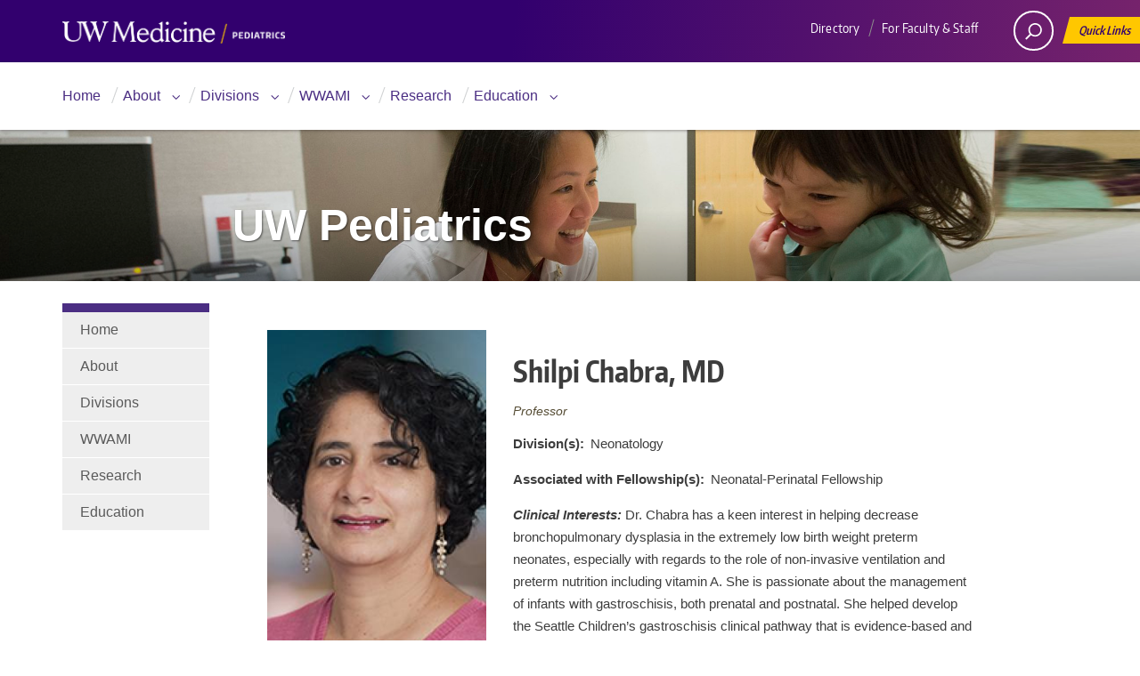

--- FILE ---
content_type: text/html; charset=UTF-8
request_url: https://peds.uw.edu/directory/shilpi_chabra/1761
body_size: 33750
content:


<!DOCTYPE html>
<html  lang="en" dir="ltr">
  <head>
    <meta charset="utf-8" />
<script async src="https://www.googletagmanager.com/gtag/js?id=G-36RM35XR2G"></script>
<script>window.dataLayer = window.dataLayer || [];function gtag(){dataLayer.push(arguments)};gtag("js", new Date());gtag("set", "developer_id.dMDhkMT", true);gtag("config", "G-36RM35XR2G", {"groups":"default","page_placeholder":"PLACEHOLDER_page_location","allow_ad_personalization_signals":false});</script>
<meta name="Generator" content="Drupal 10 (https://www.drupal.org)" />
<meta name="MobileOptimized" content="width" />
<meta name="HandheldFriendly" content="true" />
<meta name="viewport" content="width=device-width, initial-scale=1.0" />
<link rel="icon" href="/sites/default/files/favicon.ico" type="image/vnd.microsoft.icon" />
<link rel="canonical" href="https://peds.uw.edu/directory/shilpi_chabra/1761" />
<link rel="shortlink" href="https://peds.uw.edu/user/1761" />

<!-- Google Tag Manager -->
<script>(function(w,d,s,l,i){w[l]=w[l]||[];w[l].push({'gtm.start':
new Date().getTime(),event:'gtm.js'});var f=d.getElementsByTagName(s)[0],
j=d.createElement(s),dl=l!='dataLayer'?'&l='+l:'';j.async=true;j.src=
'https://www.googletagmanager.com/gtm.js?id='+i+dl;f.parentNode.insertBefore(j,f);
})(window,document,'script','dataLayer','GTM-W3ZM3QH3');</script>
<!-- End Google Tag Manager -->

    <title>University of Washington Dept. of Pediatrics User Page</title>
    <link rel="stylesheet" media="all" href="/sites/default/files/css/css_5Gxn1w_ZPn8tlIxYk0lJ6FSpBJVnJOAW_hXwIkFyR1g.css?delta=0&amp;language=en&amp;theme=peds8&amp;include=eJxlyNEKwyAMBdAfkuaTJJq0uKlXkpSuf789DcbeDqc-VVrAMtcKk4ZJX227YYZOSZ9QEjsX940f_PoJadxxpKXi9fTAoHH3VpLfHjqosGu6tOywkQsQHsaL_uYNqPk2cQ" />
<link rel="stylesheet" media="all" href="/sites/default/files/css/css_m4O2e7GkXrb1usqVCAtxQWGQX1R5v0BEaljFJ6oPw30.css?delta=1&amp;language=en&amp;theme=peds8&amp;include=eJxlyNEKwyAMBdAfkuaTJJq0uKlXkpSuf789DcbeDqc-VVrAMtcKk4ZJX227YYZOSZ9QEjsX940f_PoJadxxpKXi9fTAoHH3VpLfHjqosGu6tOywkQsQHsaL_uYNqPk2cQ" />

    
  </head>
  <body class="path-user has-glyphicons NOTFRONT">
<!-- Google Tag Manager (noscript) -->
<noscript><iframe src="https://www.googletagmanager.com/ns.html?id=GTM-W3ZM3QH3"
height="0" width="0" style="display:none;visibility:hidden"></iframe></noscript>
<!-- End Google Tag Manager (noscript) -->

    <a href="#main-content" class="screen-reader-shortcut">
      Skip to main content
    </a>
    
      <div class="dialog-off-canvas-main-canvas" data-off-canvas-main-canvas>
    	 
  <div id="uwsearcharea" aria-hidden="true" class="uw-search-bar-container">
    <div class="container no-height" role="search">
        <div class="center-block uw-search-wrapper">
              <div class="region region-search">
    <div class="search-block-form block block-search block-search-form-block" data-drupal-selector="search-block-form" id="block-searchform" role="search">
  
  <h2 class="visually-hidden element-invisible"></h2>
      <form action="/search/node" method="get" id="search-block-form" accept-charset="UTF-8">
  <div class="form-item js-form-item form-type-search js-form-type-search form-item-keys js-form-item-keys form-no-label form-group">
      <label for="edit-keys" class="control-label sr-only">Search</label>
  
  
  <div class="input-group"><input title="Enter the terms you wish to search for." data-drupal-selector="edit-keys" class="form-search form-control" placeholder="Search" type="search" id="edit-keys" name="keys" value="" size="15" maxlength="128" data-toggle="tooltip" /><span class="input-group-btn"><button type="submit" value="Search" class="button js-form-submit form-submit btn-primary btn icon-only"><span class="sr-only">Search</span><span class="icon glyphicon glyphicon-search" aria-hidden="true"></span></button></span></div>

  
  
  </div>
<div class="form-actions form-group js-form-wrapper form-wrapper" data-drupal-selector="edit-actions" id="edit-actions"></div>

</form>

  </div>

  </div>

         </div>
    </div>
 </div><!-- /#uwsearcharea -->

 <div id="uw-container">
          
  <section id="block-peds8-quicklinks" class="block block-block-content block-block-content4faed085-5ae3-4554-bd0a-dd53371c8d85 clearfix">
  
<nav aria-hidden="true" aria-label="quick links" id="quicklinks" role="navigation">
<ul id="big-links">
	<li><span class="icon-myuw"></span><a href="/user">Log in</a></li>
	<li><span class="icon-medicine"></span><a href="/directory">Pediatrics Directory</a></li>
	<li><span class="icon-directories"></span><a href="http://uw.edu/directory/">UW Directories</a></li>
	<li><span class="icon-maps"></span><a href="http://uw.edu/maps">Maps</a></li>
	<li><span class="icon-myuw"></span><a href="https://it.uw.edu/">UW Computing/IT</a></li>
	<li><span class="icon-libraries"></span><a href="https://isc.uw.edu/">Integrated Service Center</a></li>
<!--	<li><span class="icon-mail"></span><a href="/contact/website_questions_and_feedback">Contact Us</a></li>-->
<hr />
</ul>

<h3>UW Peds Resources</h3>

<ul id="little-links">
	<li><a href="/facstaff">UW Peds Intranet</a></li>
	<li><a href="https://sites.uw.edu/uwpeds/">UW Peds Residents</a></li>
	<li><a href="https://depts.washington.edu/uwpeds/medstudents/">Student Rotations at Seattle Children's</a></li>
	<li><a href="https://sites.uw.edu/uwpeds/fellowships/">Pediatric Fellowship Programs</a></li>
	<li><a href="https://depts.washington.edu/uwpeds/wwami/">WWAMI Rotations for Med Students</a></li>
</ul>

</nav>
  </section>



      
    <div id="uw-container-inner">
                    <div class="region region-thinstrip">
    <section id="block-peds8-thinstrip" class="block block-block-content block-block-content9005d894-5cab-40f6-89fb-8b1e5a6e773d clearfix">
  
    

      
            <div class="field field--name-body field--type-text-with-summary field--label-hidden field--item"><header class="uw-thinstrip" role="banner"><div class="container"><a class="uw-wordmark" href="http://www.peds.uw.edu" title="UW Medicine Pediatrics Home">UW Medicine, Department of Pediatrics</a></div><div class="align-right"><nav class="uw-thin-strip-nav" aria-label="role navigation"><ul class="uw-thin-links"><li><a href="/directory">Directory</a></li><li><a href="/facstaff">For Faculty &amp; Staff</a></li></ul></nav><nav aria-label="search and quick links" id="search-quicklinks"><p><button class="uw-search" aria-controls="uwsearcharea" aria-expanded="false" aria-haspopup="true" aria-label="open search area" aria-owns="uwsearcharea"><svg enable-background="new 0 0 18.776 51.062" height="51px" space="preserve" version="1.1" viewBox="0 0 18.776 51.062" width="19px" x="0px" xlink="http://www.w3.org/1999/xlink" y="0px"> <g> <path d="M3.537,7.591C3.537,3.405,6.94,0,11.128,0c4.188,0,7.595,3.406,7.595,7.591
                c0,4.187-3.406,7.593-7.595,7.593C6.94,15.185,3.537,11.778,3.537,7.591z M5.245,7.591c0,3.246,2.643,5.885,5.884,5.885
                c3.244,0,5.89-2.64,5.89-5.885c0-3.245-2.646-5.882-5.89-5.882C7.883,1.71,5.245,4.348,5.245,7.591z" fill="#FFFFFF" /> <rect fill="#FFFFFF" height="7.622" transform="matrix(0.7066 0.7076 -0.7076 0.7066 11.7842 2.0922)" width="1.902" x="2.418" y="11.445" /> </g> <path d="M3.501,47.864c0.19,0.194,0.443,0.29,0.694,0.29c0.251,0,0.502-0.096,0.695-0.29l5.691-5.691l5.692,5.691
              c0.192,0.194,0.443,0.29,0.695,0.29c0.25,0,0.503-0.096,0.694-0.29c0.385-0.382,0.385-1.003,0-1.388l-5.692-5.691l5.692-5.692
              c0.385-0.385,0.385-1.005,0-1.388c-0.383-0.385-1.004-0.385-1.389,0l-5.692,5.691L4.89,33.705c-0.385-0.385-1.006-0.385-1.389,0
              c-0.385,0.383-0.385,1.003,0,1.388l5.692,5.692l-5.692,5.691C3.116,46.861,3.116,47.482,3.501,47.864z" fill="#FFFFFF" /> </svg></button><button class="uw-quicklinks" aria-expanded="false" aria-haspopup="true" aria-label="Open quick links">Quick Links<svg enable-background="new 0 0 15.63 69.13" height="69.13px" space="preserve" version="1.1" viewBox="0 0 15.63 69.13" width="15.63px" x="0px" y="0px" /></svg></button></p></nav></div></header></div>
      
  </section>


  </div>

                <nav id="dawgdrops" aria-label="Main menu">
            <div class="dawgdrops-inner container">
                  <div class="region region-navigation">
    <nav role="navigation" aria-labelledby="block-mainnavigation-menu" id="block-mainnavigation">
            
  <h2 class="visually-hidden" id="block-mainnavigation-menu">Main navigation</h2>
  

        
      <ul class="menu menu--main nav navbar-nav dawgdrops-nav">
                      <li class="first dawgdrops-item">
                                        <a href="/" data-drupal-link-system-path="&lt;front&gt;">Home</a>
              </li>
                      <li class="expanded dropdown dawgdrops-item">
                                                                    <a href="/about" class="dropdown-toggle" data-drupal-link-system-path="node/1">About</a>
                        <ul class="dawgdrops-menu menu-item-has-children">
                      <li class="first dawgdrops-item">
                                        <a href="/about/people" data-drupal-link-system-path="node/2434">Our People</a>
              </li>
                      <li class="dawgdrops-item">
                                        <a href="/about/centers" data-drupal-link-system-path="node/2568">Centers and Institutes</a>
              </li>
                      <li class="last dawgdrops-item">
                                        <a href="/about/values-collaboratives" data-drupal-link-system-path="node/2564">Values &amp; Collaboratives</a>
              </li>
        </ul>
  
              </li>
                      <li class="expanded dropdown dawgdrops-item">
                                                                    <a href="/specialties" class="dropdown-toggle" data-drupal-link-system-path="specialties">Divisions</a>
                        <ul class="dawgdrops-menu menu-item-has-children">
                      <li class="first dawgdrops-item">
                                        <a href="/specialties/adolescent-medicine" data-drupal-link-system-path="node/1075">Adolescent Medicine</a>
              </li>
                      <li class="dawgdrops-item">
                                        <a href="/specialties/bioethics" data-drupal-link-system-path="node/1078">Bioethics and Palliative Care</a>
              </li>
                      <li class="dawgdrops-item">
                                        <a href="/specialties/cardiac-intensive-care" data-drupal-link-system-path="node/2545">Cardiac Intensive Care</a>
              </li>
                      <li class="dawgdrops-item">
                                        <a href="/specialties/cardiology" data-drupal-link-system-path="node/1074">Cardiology</a>
              </li>
                      <li class="dawgdrops-item">
                                        <a href="/specialties/craniofacial-medicine" data-drupal-link-system-path="node/1076">Craniofacial Medicine</a>
              </li>
                      <li class="dawgdrops-item">
                                        <a href="/specialties/critical-care-medicine" data-drupal-link-system-path="node/1080">Critical Care Medicine</a>
              </li>
                      <li class="dawgdrops-item">
                                        <a href="/specialties/dermatology" data-drupal-link-system-path="node/1091">Dermatology</a>
              </li>
                      <li class="dawgdrops-item">
                                        <a href="/specialties/developmental-medicine" data-drupal-link-system-path="node/1088">Developmental Medicine</a>
              </li>
                      <li class="dawgdrops-item">
                                        <a href="/specialties/emergency-medicine" data-drupal-link-system-path="node/1083">Emergency Medicine</a>
              </li>
                      <li class="dawgdrops-item">
                                        <a href="/specialties/endocrinology" data-drupal-link-system-path="node/1071">Endocrinology</a>
              </li>
                      <li class="dawgdrops-item">
                                        <a href="/specialties/gastroenterology-and-hepatology" data-drupal-link-system-path="node/1079">Gastroenterology and Hepatology</a>
              </li>
                      <li class="dawgdrops-item">
                                        <a href="/specialties/general-pediatrics" data-drupal-link-system-path="node/1081">General Pediatrics</a>
              </li>
                      <li class="dawgdrops-item">
                                        <a href="/specialties/genetic-medicine" data-drupal-link-system-path="node/1087">Genetic Medicine</a>
              </li>
                      <li class="dawgdrops-item">
                                        <a href="/specialties/hematology-oncology-bone-marrow-transplant-and-cellular-therapy" data-drupal-link-system-path="node/1090">Hematology-Oncology</a>
              </li>
                      <li class="dawgdrops-item">
                                        <a href="/specialties/hospital-medicine" data-drupal-link-system-path="node/1089">Hospital Medicine</a>
              </li>
                      <li class="dawgdrops-item">
                                        <a href="/specialties/institute-human-development-and-disability-ihdd" data-drupal-link-system-path="node/1961">Human Development and Disability (IHDD)</a>
              </li>
                      <li class="dawgdrops-item">
                                        <a href="/specialties/immunology" data-drupal-link-system-path="node/1085">Immunology</a>
              </li>
                      <li class="dawgdrops-item">
                                        <a href="/specialties/infectious-disease" data-drupal-link-system-path="node/1084">Infectious Disease</a>
              </li>
                      <li class="dawgdrops-item">
                                        <a href="/specialties/neonatology" data-drupal-link-system-path="node/1082">Neonatology</a>
              </li>
                      <li class="dawgdrops-item">
                                        <a href="/specialties/nephrology" data-drupal-link-system-path="node/1072">Nephrology</a>
              </li>
                      <li class="dawgdrops-item">
                                        <a href="/specialties/pulmonary-and-sleep-medicine" data-drupal-link-system-path="node/1077">Pulmonary and Sleep Medicine</a>
              </li>
                      <li class="last dawgdrops-item">
                                        <a href="/specialties/rheumatology" data-drupal-link-system-path="node/1073">Rheumatology</a>
              </li>
        </ul>
  
              </li>
                      <li class="expanded dropdown dawgdrops-item">
                                                                    <a href="/wwami" class="dropdown-toggle" data-drupal-link-system-path="node/876">WWAMI</a>
                        <ul class="dawgdrops-menu menu-item-has-children">
                      <li class="first dawgdrops-item">
                                        <a href="/wwami/visiting-professors" data-drupal-link-system-path="node/1178">Visiting Professors</a>
              </li>
                      <li class="dawgdrops-item">
                                        <a href="/wwami/clinical-faculty" data-drupal-link-system-path="node/1179">Clinical Faculty</a>
              </li>
                      <li class="dawgdrops-item">
                                        <a href="/wwami/site-directors" data-drupal-link-system-path="node/1185">Site Directors Guide</a>
              </li>
                      <li class="dawgdrops-item">
                                        <a href="/wwami/educators" data-drupal-link-system-path="node/1197">Educators</a>
              </li>
                      <li class="dawgdrops-item">
                                        <a href="/wwami/pediatric-resources" data-drupal-link-system-path="node/1202">Pediatric Resources</a>
              </li>
                      <li class="last dawgdrops-item">
                                        <a href="/wwami/contact" data-drupal-link-system-path="node/1203">Contact Us</a>
              </li>
        </ul>
  
              </li>
                      <li class="dawgdrops-item">
                                        <a href="/research" data-drupal-link-system-path="node/1686">Research</a>
              </li>
                      <li class="expanded dropdown last dawgdrops-item">
                                                                    <a href="/education" class="dropdown-toggle" data-drupal-link-system-path="node/1093">Education</a>
                        <ul class="dawgdrops-menu menu-item-has-children">
                      <li class="first dawgdrops-item">
                                        <a href="/education/medical-students" data-drupal-link-system-path="node/1094">Medical Student Program</a>
              </li>
                      <li class="dawgdrops-item">
                                        <a href="/education/pediatric-residency" data-drupal-link-system-path="node/2263">Residency Program</a>
              </li>
                      <li class="dawgdrops-item">
                                        <a href="/fellowships" data-drupal-link-system-path="fellowships">Fellowship Programs</a>
              </li>
                      <li class="dawgdrops-item">
                                        <a href="/education/visiting-resident-electives" data-drupal-link-system-path="node/2238">Funded Visiting Electives for Residents</a>
              </li>
                      <li class="dawgdrops-item">
                                        <a href="/education/leadership" data-drupal-link-system-path="node/2518">Leadership Training</a>
              </li>
                      <li class="last dawgdrops-item">
                                        <a href="/education/medical-students/funded-visiting-rotation" data-drupal-link-system-path="node/2278">Funded Visiting Rotations for Medical Students</a>
              </li>
        </ul>
  
              </li>
        </ul>
  

  </nav>

  </div>

            </div>
        </nav><!-- /#dawgdrops -->
        <!--          <div class="uw-hero-image" style="background-image:url('/themes/custom/peds8/hero.jpg');"></div>-->
          <div class="uw-hero-image" style="background-image:url('/themes/custom/peds8/front.jpg'); background-position:center;"></div>
                <!-- /#uw-hero-image -->
         
        <a id="main-content">&nbsp;</a>
        <div class="container uw-body">
            <div class="row">
                                 <section class="col-sm-2 uw-sidebar" role="complementary">
                    <nav id="desktop-relative" aria-label="relative">
                        <div class="region region-sidebar-first">
    <nav role="navigation" aria-labelledby="block-mainnavigation-2-menu" id="block-mainnavigation-2">
            
  <h2 class="visually-hidden" id="block-mainnavigation-2-menu">Side navigation</h2>
  

        
<ul class="uw-sidebar-menu first-level">
 <li class="pagenav">
     <ul>
       <li class="current_page_ancestor"><a href="/" class="homelink">Home</a>

        <ul class="children level0">
                <li class="page-item not-in-active-trail not-current_page_item">

        					        <a href="/" data-drupal-link-system-path="&lt;front&gt;"><span>Home</span></a>
        
              </li>
                <li class="page-item menu-item--expanded not-in-active-trail not-current_page_item menu-item-has-children">

        					        <a href="/about" data-drupal-link-system-path="node/1"><span>About</span></a>
        
              </li>
                <li class="page-item menu-item--expanded not-in-active-trail not-current_page_item menu-item-has-children">

        					        <a href="/specialties" data-drupal-link-system-path="specialties"><span>Divisions</span></a>
        
              </li>
                <li class="page-item menu-item--expanded not-in-active-trail not-current_page_item menu-item-has-children">

        					        <a href="/wwami" data-drupal-link-system-path="node/876"><span>WWAMI</span></a>
        
              </li>
                <li class="page-item not-in-active-trail not-current_page_item">

        					        <a href="/research" data-drupal-link-system-path="node/1686"><span>Research</span></a>
        
              </li>
                <li class="page-item menu-item--expanded not-in-active-trail not-current_page_item menu-item-has-children">

        					        <a href="/education" data-drupal-link-system-path="node/1093"><span>Education</span></a>
        
              </li>
        </ul>
  

   </li>
  </ul>
 </li>
</ul>

  </nav>

  </div>

                    </nav>
                 </section>
                                <section class="col-md-9">
                                   <nav aria-label="Site Name"> <a href="/" title="UW Pediatrics"><h2 class="uw-site-title">UW Pediatrics</h2></a></nav>
                                               	   <nav id="mobile-relative" aria-label="relative">
                    <button class="uw-mobile-menu-toggle">Menu</button>
                      <ul class="uw-mobile-menu first-level">
                        <li class="pagenav uw_sidebar_menu_NOT_empty">
                           <a href="/" title="Home" class="homelink">Home</a>
	                  	                      <nav role="navigation" aria-labelledby="block-mainnavigation-2-menu" id="block-mainnavigation-2">
            
  <h2 class="visually-hidden" id="block-mainnavigation-2-menu">Side navigation</h2>
  

        
<ul class="uw-sidebar-menu first-level">
 <li class="pagenav">
     <ul>
       <li class="current_page_ancestor"><a href="/" class="homelink">Home</a>

        <ul class="children level0">
                <li class="page-item not-in-active-trail not-current_page_item">

        					        <a href="/" data-drupal-link-system-path="&lt;front&gt;"><span>Home</span></a>
        
              </li>
                <li class="page-item menu-item--expanded not-in-active-trail not-current_page_item menu-item-has-children">

        					        <a href="/about" data-drupal-link-system-path="node/1"><span>About</span></a>
        
              </li>
                <li class="page-item menu-item--expanded not-in-active-trail not-current_page_item menu-item-has-children">

        					        <a href="/specialties" data-drupal-link-system-path="specialties"><span>Divisions</span></a>
        
              </li>
                <li class="page-item menu-item--expanded not-in-active-trail not-current_page_item menu-item-has-children">

        					        <a href="/wwami" data-drupal-link-system-path="node/876"><span>WWAMI</span></a>
        
              </li>
                <li class="page-item not-in-active-trail not-current_page_item">

        					        <a href="/research" data-drupal-link-system-path="node/1686"><span>Research</span></a>
        
              </li>
                <li class="page-item menu-item--expanded not-in-active-trail not-current_page_item menu-item-has-children">

        					        <a href="/education" data-drupal-link-system-path="node/1093"><span>Education</span></a>
        
              </li>
        </ul>
  

   </li>
  </ul>
 </li>
</ul>

  </nav>
  
			                          </li>
                       </ul>
              	   </nav>
                
                
                                
                                
                                                                
                <div class="uw-content" role='main'>
                    <div id='main_content' class="uw-body-copy">
                      		                                <div class="region region-content">
    <div data-drupal-messages-fallback class="hidden"></div>  <link href="https://fonts.googleapis.com/css2?family=Material+Symbols+Outlined:opsz,wght,FILL,GRAD@48,400,0,0" rel="stylesheet">
<div class="all-profiles profile directory" style="border:0px;">
   <div class="col-md-4">
	            

            <div class="field field--name-user-picture field--type-image field--label-hidden field--item">  <img loading="lazy" src="/sites/default/files/styles/large_profile_image/public/images/directory/Chabra_Shilpi.jpg?h=038a9462&amp;itok=MsTo9Jrj" width="250" height="400" alt="Profile picture for user schabra@washington.edu" class="img-responsive" />


</div>
      
	        <p> </p>                      <span class="material-symbols-outlined" style="vertical-align: middle; padding-right:5px">mail</span><a href="mailto:schabra@uw.edu">Email</a>       

  <div class="field field--name-field-link-s- field--type-link field--label-visually_hidden">
    <div class="field--label sr-only">Link(s)</div>
          <div class="field--items">
              <div class="field--item"><a href="https://www.seattlechildrens.org/directory/shilpi-chabra/" class="uw-btn btn-gray btn-sm btn-none" target="_blank">Profile</a></div>
              </div>
      </div>
  </div>
   <div class="col-md-8">
<!--     <h3><a href="/directory/shilpi_chabra/1761">Shilpi Chabra, MD</a></h3>-->
     <h1>Shilpi Chabra, MD</h1>
      <p class="user_profile_title user_title">Professor
</p>           

  <div class="field field--name-field-division field--type-entity-reference field--label-inline clearfix">
    <div class="field--label">Division(s)</div>
          <div class="field--items">
              <div class="field--item">Neonatology</div>
              </div>
      </div>


  <div class="field field--name-field-associated-with-fellowship field--type-entity-reference field--label-inline clearfix">
    <div class="field--label">Associated with Fellowship(s)</div>
          <div class="field--items">
              <div class="field--item">Neonatal-Perinatal Fellowship</div>
              </div>
      </div>


  <div class="field field--name-field-bio field--type-text-long field--label-visually_hidden">
    <div class="field--label sr-only">Professional Bio</div>
              <div class="field--item"><p><strong><em>Clinical Interests:&nbsp;</em></strong>Dr. Chabra has a keen interest in helping decrease bronchopulmonary dysplasia in the extremely low birth weight preterm neonates, especially with regards to the role of non‐invasive ventilation and preterm nutrition including vitamin A. She is passionate about the management of infants with gastroschisis, both prenatal and postnatal. She helped develop the Seattle Children’s gastroschisis clinical pathway that is evidence-based and is being used statewide and continues to update and review these guidelines.</p>

<p><strong><em>Scholarly Focus:&nbsp;</em></strong>Outcomes of gastroschisis, especially with regards to the effects of prematurity and small‐for‐gestational age including the optimal ultrasound formulae to assess fetal growth restriction and utility of a checklist to determine the timing of delivery. Other interests include preterm nutrition and post-natal growth, optimal Vitamin D dose in infants, long‐term effects of pregnancy infections on child health; bronchopulmonary dysplasia and role of non‐invasive ventilation; evaluation of safety of commonly used drugs in lactating women and breastfed infants; outcomes of late and moderately preterm infants and trends in gastroschisis outcomes.</p>

<p>&nbsp;</p>

<h2>Research funding:</h2>

<p>2018‐2023 PK and safety of commonly used drugs in lactating women and breastfed infants. NIH/NICHD/Subcontract Duke University. NIH contract number HHSN‐27520100003I. Role: Co‐Investigator, PI: Mary Hebert, PharmD, FCCP. Annual Direct costs: $79,000</p>

<p>Purpose: To evaluate the pharmacokinetics and safety of commonly used drugs in infant exposure during lactation.</p>

<p><strong><em>Administration/Education Roles:&nbsp;</em></strong>As a member of the AAP Advocacy committee and the Washington Chapter Vaccine subcommittee, she has advocated for childhood vaccinations and helped disseminate the AAP Hepatitis B vaccine guidelines. She is extremely passionate about resident and fellow ‘trainee wellbeing’ leading a national workshop on “Promoting physician wellness” and has been the Neonatology Fellows Professional support and wellness supervisor. She has been involved in several quality improvement projects such as effects of effects of 39‐week initiative on late preterm births, impact of empiric antibiotic treatment for maternal chorioamnionitis on exclusive breastfeeding, Optimal Vitamin D dosing and timely administration of birth dose of hepatitis B vaccine. She serves on Hospital Peer-Review committees and is an active member of the CHNC gastroschisis focus group. She has served as physician advisor for Washington State Hospital Association and helped establish the Overlake infant nutrition clinic, adopted as the Washington State Department of Health model for preterm infants’ safe transition from hospital to home. She loves educating Pediatric residents/fellows and has also mentored master’s students at University of Washington and several Pediatric Residents and Neonatology Fellows who are the future of Neonatology.</p>
</div>
          </div>

        </div>

</div>


  </div>

		                                                </div>
                </div>
                </section>
             <!--second sidebar-->
                             <!--end second sidebar-->
            </div><!-- /#row -->
        </div><!-- /#uw-body -->
                
               <footer class="uw-footer">
             <div class="region region-uwfooter">
    <section id="block-peds8-footer" class="block block-block-content block-block-contentea4054b5-f31f-4541-a29d-3514c4ea21e4 clearfix">
  
    

      
            <div class="field field--name-body field--type-text-with-summary field--label-hidden field--item"><p><br>&nbsp;</p><p><img src="/sites/default/files/images/UWMedicinePrimaryVert_colorReverse_RGB.png" alt="UW Medicine at the University of Washington logo" width="200"></p><nav aria-label="footer links" role="navigation"><ul class="footer-links"><li><a href="https://www.washington.edu/accessibility/">Accessibility</a></li><li><a href="https://www.washington.edu/online/privacy/">Privacy</a></li><li><a href="https://www.washington.edu/online/terms/">Terms</a></li></ul></nav></div>
      
  </section>


  </div>

           <p>&copy; 2026 University of Washington | Seattle, WA</p>
        </footer>
          </div><!-- /#uw-container-inner --> </div><!-- /#uw-container -->

  </div>

    
    <script type="application/json" data-drupal-selector="drupal-settings-json">{"path":{"baseUrl":"\/","pathPrefix":"","currentPath":"user\/1761","currentPathIsAdmin":false,"isFront":false,"currentLanguage":"en"},"pluralDelimiter":"\u0003","suppressDeprecationErrors":true,"ajaxPageState":{"libraries":"eJxlzksOwjAMhOELRfWRojzcyCLJRLYB9fZsaEGwml_fajLg5poW5bPiUo4yxcNFtLDwYP0SB7rLCuXGVRwaUynQKph01bYrpvOsoQGtc0wz9cOlGP1CWFyt3M0xaBxdcrDDnAflZByenHfooPduVVJHOzl-Xv3JC47dWcE","theme":"peds8","theme_token":null},"ajaxTrustedUrl":{"\/search\/node":true},"google_analytics":{"account":"G-36RM35XR2G","trackOutbound":true,"trackMailto":true,"trackTel":true,"trackDownload":true,"trackDownloadExtensions":"7z|aac|arc|arj|asf|asx|avi|bin|csv|doc(x|m)?|dot(x|m)?|exe|flv|gif|gz|gzip|hqx|jar|jpe?g|js|mp(2|3|4|e?g)|mov(ie)?|msi|msp|pdf|phps|png|ppt(x|m)?|pot(x|m)?|pps(x|m)?|ppam|sld(x|m)?|thmx|qtm?|ra(m|r)?|sea|sit|tar|tgz|torrent|txt|wav|wma|wmv|wpd|xls(x|m|b)?|xlt(x|m)|xlam|xml|z|zip"},"webform":{"dialog":{"options":{"narrow":{"title":"Narrow","width":600},"normal":{"title":"Normal","width":800},"wide":{"title":"Wide","width":1000}},"entity_type":"user","entity_id":"1761"}},"ckeditorAccordion":{"accordionStyle":{"collapseAll":1,"keepRowsOpen":0,"animateAccordionOpenAndClose":1,"openTabsWithHash":0,"allowHtmlInTitles":0}},"bootstrap":{"forms_has_error_value_toggle":1,"modal_animation":1,"modal_backdrop":"true","modal_focus_input":1,"modal_keyboard":1,"modal_select_text":1,"modal_show":1,"modal_size":"","popover_enabled":1,"popover_animation":1,"popover_auto_close":1,"popover_container":"body","popover_content":"","popover_delay":"0","popover_html":0,"popover_placement":"right","popover_selector":"","popover_title":"","popover_trigger":"click","tooltip_enabled":1,"tooltip_animation":1,"tooltip_container":"body","tooltip_delay":"0","tooltip_html":0,"tooltip_placement":"auto left","tooltip_selector":"","tooltip_trigger":"hover"},"user":{"uid":0,"permissionsHash":"2790fbc5cfd1a6a7fe049de51de0a13a38f94f3b59c3c751dca1e10954920435"}}</script>
<script src="/sites/default/files/js/js_FbGM2CO89UH8VPLtZ2z-yFT3gfFNa-sbvxI7mbLvXyg.js?scope=footer&amp;delta=0&amp;language=en&amp;theme=peds8&amp;include=eJxlzUEKwzAMRNELmehIQrYVI-p6jCISevtumrQ0q_m8zWQgtnCZlM_i6co2LNJFNDGxq_9IAD1spvLQagFnKQVeDYOuWlbHCB01NaB1ZRnSX2Flo39Ih-YV_qTPLtWko53M3-ObvAEQ8k5n"></script>
<script src="/modules/contrib/ckeditor_accordion/js/accordion.frontend.min.js?t7jlas"></script>
<script src="/sites/default/files/js/js_t9pOcGWIf4ZAo1BpUIRriSxOFFmWUAU3238v93IXcf4.js?scope=footer&amp;delta=2&amp;language=en&amp;theme=peds8&amp;include=eJxlzUEKwzAMRNELmehIQrYVI-p6jCISevtumrQ0q_m8zWQgtnCZlM_i6co2LNJFNDGxq_9IAD1spvLQagFnKQVeDYOuWlbHCB01NaB1ZRnSX2Flo39Ih-YV_qTPLtWko53M3-ObvAEQ8k5n"></script>

  </body>
</html>



--- FILE ---
content_type: text/css
request_url: https://peds.uw.edu/sites/default/files/css/css_m4O2e7GkXrb1usqVCAtxQWGQX1R5v0BEaljFJ6oPw30.css?delta=1&language=en&theme=peds8&include=eJxlyNEKwyAMBdAfkuaTJJq0uKlXkpSuf789DcbeDqc-VVrAMtcKk4ZJX227YYZOSZ9QEjsX940f_PoJadxxpKXi9fTAoHH3VpLfHjqosGu6tOywkQsQHsaL_uYNqPk2cQ
body_size: 48654
content:
/* @license GPL-2.0-or-later https://www.drupal.org/licensing/faq */
html{font-family:sans-serif;-ms-text-size-adjust:100%;-webkit-text-size-adjust:100%;}body{margin:0;}article,aside,details,figcaption,figure,footer,header,hgroup,main,menu,nav,section,summary{display:block;}audio,canvas,progress,video{display:inline-block;vertical-align:baseline;}audio:not([controls]){display:none;height:0;}[hidden],template{display:none;}a{background-color:transparent;}a:active,a:hover{outline:0;}abbr[title]{border-bottom:1px dotted;}b,strong{font-weight:bold;}dfn{font-style:italic;}h1{font-size:2em;margin:0.67em 0;}mark{background:#ff0;color:#000;}small{font-size:80%;}sub,sup{font-size:75%;line-height:0;position:relative;vertical-align:baseline;}sup{top:-0.5em;}sub{bottom:-0.25em;}img{border:0;}svg:not(:root){overflow:hidden;}figure{margin:1em 40px;}hr{box-sizing:content-box;height:0;}pre{overflow:auto;}code,kbd,pre,samp{font-family:monospace,monospace;font-size:1em;}button,input,optgroup,select,textarea{color:inherit;font:inherit;margin:0;}button{overflow:visible;}button,select{text-transform:none;}button,html input[type="button"],input[type="reset"],input[type="submit"]{-webkit-appearance:button;cursor:pointer;}button[disabled],html input[disabled]{cursor:default;}button::-moz-focus-inner,input::-moz-focus-inner{border:0;padding:0;}input{line-height:normal;}input[type="checkbox"],input[type="radio"]{box-sizing:border-box;padding:0;}input[type="number"]::-webkit-inner-spin-button,input[type="number"]::-webkit-outer-spin-button{height:auto;}input[type="search"]{-webkit-appearance:textfield;box-sizing:content-box;}input[type="search"]::-webkit-search-cancel-button,input[type="search"]::-webkit-search-decoration{-webkit-appearance:none;}fieldset{border:1px solid #c0c0c0;margin:0 2px;padding:0.35em 0.625em 0.75em;}legend{border:0;padding:0;}textarea{overflow:auto;}optgroup{font-weight:bold;}table{border-collapse:collapse;border-spacing:0;}td,th{padding:0;}@media print{*,*:before,*:after{background:transparent !important;color:#000 !important;box-shadow:none !important;text-shadow:none !important;}a,a:visited{text-decoration:underline;}a[href]:after{content:" (" attr(href) ")";}abbr[title]:after{content:" (" attr(title) ")";}a[href^="#"]:after,a[href^="javascript:"]:after{content:"";}pre,blockquote{border:1px solid #999;page-break-inside:avoid;}thead{display:table-header-group;}tr,img{page-break-inside:avoid;}img{max-width:100% !important;}p,h2,h3{orphans:3;widows:3;}h2,h3{page-break-after:avoid;}.navbar{display:none;}.btn > .caret,.dropup > .btn > .caret{border-top-color:#000 !important;}.label{border:1px solid #000;}.table{border-collapse:collapse !important;}.table td,.table th{background-color:#fff !important;}.table-bordered th,.table-bordered td{border:1px solid #ddd !important;}}@font-face{font-family:'Glyphicons Halflings';src:url(/themes/custom/peds8/bootstrap/fonts/glyphicons-halflings-regular.eot);src:url(/themes/custom/peds8/bootstrap/fonts/glyphicons-halflings-regular.eot#iefix) format('embedded-opentype'),url(/themes/custom/peds8/bootstrap/fonts/glyphicons-halflings-regular.woff2) format('woff2'),url(/themes/custom/peds8/bootstrap/fonts/glyphicons-halflings-regular.woff) format('woff'),url(/themes/custom/peds8/bootstrap/fonts/glyphicons-halflings-regular.ttf) format('truetype'),url(/themes/custom/peds8/bootstrap/fonts/glyphicons-halflings-regular.svg#glyphicons_halflingsregular) format('svg');}.glyphicon{position:relative;top:1px;display:inline-block;font-family:'Glyphicons Halflings';font-style:normal;font-weight:normal;line-height:1;-webkit-font-smoothing:antialiased;-moz-osx-font-smoothing:grayscale;}.glyphicon-asterisk:before{content:"\002a";}.glyphicon-plus:before{content:"\002b";}.glyphicon-euro:before,.glyphicon-eur:before{content:"\20ac";}.glyphicon-minus:before{content:"\2212";}.glyphicon-cloud:before{content:"\2601";}.glyphicon-envelope:before{content:"\2709";}.glyphicon-pencil:before{content:"\270f";}.glyphicon-glass:before{content:"\e001";}.glyphicon-music:before{content:"\e002";}.glyphicon-search:before{content:"\e003";}.glyphicon-heart:before{content:"\e005";}.glyphicon-star:before{content:"\e006";}.glyphicon-star-empty:before{content:"\e007";}.glyphicon-user:before{content:"\e008";}.glyphicon-film:before{content:"\e009";}.glyphicon-th-large:before{content:"\e010";}.glyphicon-th:before{content:"\e011";}.glyphicon-th-list:before{content:"\e012";}.glyphicon-ok:before{content:"\e013";}.glyphicon-remove:before{content:"\e014";}.glyphicon-zoom-in:before{content:"\e015";}.glyphicon-zoom-out:before{content:"\e016";}.glyphicon-off:before{content:"\e017";}.glyphicon-signal:before{content:"\e018";}.glyphicon-cog:before{content:"\e019";}.glyphicon-trash:before{content:"\e020";}.glyphicon-home:before{content:"\e021";}.glyphicon-file:before{content:"\e022";}.glyphicon-time:before{content:"\e023";}.glyphicon-road:before{content:"\e024";}.glyphicon-download-alt:before{content:"\e025";}.glyphicon-download:before{content:"\e026";}.glyphicon-upload:before{content:"\e027";}.glyphicon-inbox:before{content:"\e028";}.glyphicon-play-circle:before{content:"\e029";}.glyphicon-repeat:before{content:"\e030";}.glyphicon-refresh:before{content:"\e031";}.glyphicon-list-alt:before{content:"\e032";}.glyphicon-lock:before{content:"\e033";}.glyphicon-flag:before{content:"\e034";}.glyphicon-headphones:before{content:"\e035";}.glyphicon-volume-off:before{content:"\e036";}.glyphicon-volume-down:before{content:"\e037";}.glyphicon-volume-up:before{content:"\e038";}.glyphicon-qrcode:before{content:"\e039";}.glyphicon-barcode:before{content:"\e040";}.glyphicon-tag:before{content:"\e041";}.glyphicon-tags:before{content:"\e042";}.glyphicon-book:before{content:"\e043";}.glyphicon-bookmark:before{content:"\e044";}.glyphicon-print:before{content:"\e045";}.glyphicon-camera:before{content:"\e046";}.glyphicon-font:before{content:"\e047";}.glyphicon-bold:before{content:"\e048";}.glyphicon-italic:before{content:"\e049";}.glyphicon-text-height:before{content:"\e050";}.glyphicon-text-width:before{content:"\e051";}.glyphicon-align-left:before{content:"\e052";}.glyphicon-align-center:before{content:"\e053";}.glyphicon-align-right:before{content:"\e054";}.glyphicon-align-justify:before{content:"\e055";}.glyphicon-list:before{content:"\e056";}.glyphicon-indent-left:before{content:"\e057";}.glyphicon-indent-right:before{content:"\e058";}.glyphicon-facetime-video:before{content:"\e059";}.glyphicon-picture:before{content:"\e060";}.glyphicon-map-marker:before{content:"\e062";}.glyphicon-adjust:before{content:"\e063";}.glyphicon-tint:before{content:"\e064";}.glyphicon-edit:before{content:"\e065";}.glyphicon-share:before{content:"\e066";}.glyphicon-check:before{content:"\e067";}.glyphicon-move:before{content:"\e068";}.glyphicon-step-backward:before{content:"\e069";}.glyphicon-fast-backward:before{content:"\e070";}.glyphicon-backward:before{content:"\e071";}.glyphicon-play:before{content:"\e072";}.glyphicon-pause:before{content:"\e073";}.glyphicon-stop:before{content:"\e074";}.glyphicon-forward:before{content:"\e075";}.glyphicon-fast-forward:before{content:"\e076";}.glyphicon-step-forward:before{content:"\e077";}.glyphicon-eject:before{content:"\e078";}.glyphicon-chevron-left:before{content:"\e079";}.glyphicon-chevron-right:before{content:"\e080";}.glyphicon-plus-sign:before{content:"\e081";}.glyphicon-minus-sign:before{content:"\e082";}.glyphicon-remove-sign:before{content:"\e083";}.glyphicon-ok-sign:before{content:"\e084";}.glyphicon-question-sign:before{content:"\e085";}.glyphicon-info-sign:before{content:"\e086";}.glyphicon-screenshot:before{content:"\e087";}.glyphicon-remove-circle:before{content:"\e088";}.glyphicon-ok-circle:before{content:"\e089";}.glyphicon-ban-circle:before{content:"\e090";}.glyphicon-arrow-left:before{content:"\e091";}.glyphicon-arrow-right:before{content:"\e092";}.glyphicon-arrow-up:before{content:"\e093";}.glyphicon-arrow-down:before{content:"\e094";}.glyphicon-share-alt:before{content:"\e095";}.glyphicon-resize-full:before{content:"\e096";}.glyphicon-resize-small:before{content:"\e097";}.glyphicon-exclamation-sign:before{content:"\e101";}.glyphicon-gift:before{content:"\e102";}.glyphicon-leaf:before{content:"\e103";}.glyphicon-fire:before{content:"\e104";}.glyphicon-eye-open:before{content:"\e105";}.glyphicon-eye-close:before{content:"\e106";}.glyphicon-warning-sign:before{content:"\e107";}.glyphicon-plane:before{content:"\e108";}.glyphicon-calendar:before{content:"\e109";}.glyphicon-random:before{content:"\e110";}.glyphicon-comment:before{content:"\e111";}.glyphicon-magnet:before{content:"\e112";}.glyphicon-chevron-up:before{content:"\e113";}.glyphicon-chevron-down:before{content:"\e114";}.glyphicon-retweet:before{content:"\e115";}.glyphicon-shopping-cart:before{content:"\e116";}.glyphicon-folder-close:before{content:"\e117";}.glyphicon-folder-open:before{content:"\e118";}.glyphicon-resize-vertical:before{content:"\e119";}.glyphicon-resize-horizontal:before{content:"\e120";}.glyphicon-hdd:before{content:"\e121";}.glyphicon-bullhorn:before{content:"\e122";}.glyphicon-bell:before{content:"\e123";}.glyphicon-certificate:before{content:"\e124";}.glyphicon-thumbs-up:before{content:"\e125";}.glyphicon-thumbs-down:before{content:"\e126";}.glyphicon-hand-right:before{content:"\e127";}.glyphicon-hand-left:before{content:"\e128";}.glyphicon-hand-up:before{content:"\e129";}.glyphicon-hand-down:before{content:"\e130";}.glyphicon-circle-arrow-right:before{content:"\e131";}.glyphicon-circle-arrow-left:before{content:"\e132";}.glyphicon-circle-arrow-up:before{content:"\e133";}.glyphicon-circle-arrow-down:before{content:"\e134";}.glyphicon-globe:before{content:"\e135";}.glyphicon-wrench:before{content:"\e136";}.glyphicon-tasks:before{content:"\e137";}.glyphicon-filter:before{content:"\e138";}.glyphicon-briefcase:before{content:"\e139";}.glyphicon-fullscreen:before{content:"\e140";}.glyphicon-dashboard:before{content:"\e141";}.glyphicon-paperclip:before{content:"\e142";}.glyphicon-heart-empty:before{content:"\e143";}.glyphicon-link:before{content:"\e144";}.glyphicon-phone:before{content:"\e145";}.glyphicon-pushpin:before{content:"\e146";}.glyphicon-usd:before{content:"\e148";}.glyphicon-gbp:before{content:"\e149";}.glyphicon-sort:before{content:"\e150";}.glyphicon-sort-by-alphabet:before{content:"\e151";}.glyphicon-sort-by-alphabet-alt:before{content:"\e152";}.glyphicon-sort-by-order:before{content:"\e153";}.glyphicon-sort-by-order-alt:before{content:"\e154";}.glyphicon-sort-by-attributes:before{content:"\e155";}.glyphicon-sort-by-attributes-alt:before{content:"\e156";}.glyphicon-unchecked:before{content:"\e157";}.glyphicon-expand:before{content:"\e158";}.glyphicon-collapse-down:before{content:"\e159";}.glyphicon-collapse-up:before{content:"\e160";}.glyphicon-log-in:before{content:"\e161";}.glyphicon-flash:before{content:"\e162";}.glyphicon-log-out:before{content:"\e163";}.glyphicon-new-window:before{content:"\e164";}.glyphicon-record:before{content:"\e165";}.glyphicon-save:before{content:"\e166";}.glyphicon-open:before{content:"\e167";}.glyphicon-saved:before{content:"\e168";}.glyphicon-import:before{content:"\e169";}.glyphicon-export:before{content:"\e170";}.glyphicon-send:before{content:"\e171";}.glyphicon-floppy-disk:before{content:"\e172";}.glyphicon-floppy-saved:before{content:"\e173";}.glyphicon-floppy-remove:before{content:"\e174";}.glyphicon-floppy-save:before{content:"\e175";}.glyphicon-floppy-open:before{content:"\e176";}.glyphicon-credit-card:before{content:"\e177";}.glyphicon-transfer:before{content:"\e178";}.glyphicon-cutlery:before{content:"\e179";}.glyphicon-header:before{content:"\e180";}.glyphicon-compressed:before{content:"\e181";}.glyphicon-earphone:before{content:"\e182";}.glyphicon-phone-alt:before{content:"\e183";}.glyphicon-tower:before{content:"\e184";}.glyphicon-stats:before{content:"\e185";}.glyphicon-sd-video:before{content:"\e186";}.glyphicon-hd-video:before{content:"\e187";}.glyphicon-subtitles:before{content:"\e188";}.glyphicon-sound-stereo:before{content:"\e189";}.glyphicon-sound-dolby:before{content:"\e190";}.glyphicon-sound-5-1:before{content:"\e191";}.glyphicon-sound-6-1:before{content:"\e192";}.glyphicon-sound-7-1:before{content:"\e193";}.glyphicon-copyright-mark:before{content:"\e194";}.glyphicon-registration-mark:before{content:"\e195";}.glyphicon-cloud-download:before{content:"\e197";}.glyphicon-cloud-upload:before{content:"\e198";}.glyphicon-tree-conifer:before{content:"\e199";}.glyphicon-tree-deciduous:before{content:"\e200";}.glyphicon-cd:before{content:"\e201";}.glyphicon-save-file:before{content:"\e202";}.glyphicon-open-file:before{content:"\e203";}.glyphicon-level-up:before{content:"\e204";}.glyphicon-copy:before{content:"\e205";}.glyphicon-paste:before{content:"\e206";}.glyphicon-alert:before{content:"\e209";}.glyphicon-equalizer:before{content:"\e210";}.glyphicon-king:before{content:"\e211";}.glyphicon-queen:before{content:"\e212";}.glyphicon-pawn:before{content:"\e213";}.glyphicon-bishop:before{content:"\e214";}.glyphicon-knight:before{content:"\e215";}.glyphicon-baby-formula:before{content:"\e216";}.glyphicon-tent:before{content:"\26fa";}.glyphicon-blackboard:before{content:"\e218";}.glyphicon-bed:before{content:"\e219";}.glyphicon-apple:before{content:"\f8ff";}.glyphicon-erase:before{content:"\e221";}.glyphicon-hourglass:before{content:"\231b";}.glyphicon-lamp:before{content:"\e223";}.glyphicon-duplicate:before{content:"\e224";}.glyphicon-piggy-bank:before{content:"\e225";}.glyphicon-scissors:before{content:"\e226";}.glyphicon-bitcoin:before{content:"\e227";}.glyphicon-btc:before{content:"\e227";}.glyphicon-xbt:before{content:"\e227";}.glyphicon-yen:before{content:"\00a5";}.glyphicon-jpy:before{content:"\00a5";}.glyphicon-ruble:before{content:"\20bd";}.glyphicon-rub:before{content:"\20bd";}.glyphicon-scale:before{content:"\e230";}.glyphicon-ice-lolly:before{content:"\e231";}.glyphicon-ice-lolly-tasted:before{content:"\e232";}.glyphicon-education:before{content:"\e233";}.glyphicon-option-horizontal:before{content:"\e234";}.glyphicon-option-vertical:before{content:"\e235";}.glyphicon-menu-hamburger:before{content:"\e236";}.glyphicon-modal-window:before{content:"\e237";}.glyphicon-oil:before{content:"\e238";}.glyphicon-grain:before{content:"\e239";}.glyphicon-sunglasses:before{content:"\e240";}.glyphicon-text-size:before{content:"\e241";}.glyphicon-text-color:before{content:"\e242";}.glyphicon-text-background:before{content:"\e243";}.glyphicon-object-align-top:before{content:"\e244";}.glyphicon-object-align-bottom:before{content:"\e245";}.glyphicon-object-align-horizontal:before{content:"\e246";}.glyphicon-object-align-left:before{content:"\e247";}.glyphicon-object-align-vertical:before{content:"\e248";}.glyphicon-object-align-right:before{content:"\e249";}.glyphicon-triangle-right:before{content:"\e250";}.glyphicon-triangle-left:before{content:"\e251";}.glyphicon-triangle-bottom:before{content:"\e252";}.glyphicon-triangle-top:before{content:"\e253";}.glyphicon-console:before{content:"\e254";}.glyphicon-superscript:before{content:"\e255";}.glyphicon-subscript:before{content:"\e256";}.glyphicon-menu-left:before{content:"\e257";}.glyphicon-menu-right:before{content:"\e258";}.glyphicon-menu-down:before{content:"\e259";}.glyphicon-menu-up:before{content:"\e260";}*{-webkit-box-sizing:border-box;-moz-box-sizing:border-box;box-sizing:border-box;}*:before,*:after{-webkit-box-sizing:border-box;-moz-box-sizing:border-box;box-sizing:border-box;}html{font-size:10px;-webkit-tap-highlight-color:rgba(0,0,0,0);}body{font-family:"Open Sans",sans-serif;font-size:15px;line-height:1.72222;color:#3D3D3D;background-color:#fff;}input,button,select,textarea{font-family:inherit;font-size:inherit;line-height:inherit;}a{color:##0067ae;text-decoration:none;}a:hover,a:focus{color:#c9c9c9;text-decoration:underline;}a:focus{outline:thin dotted;outline:5px auto -webkit-focus-ring-color;outline-offset:-2px;}figure{margin:0;}img{vertical-align:middle;}.img-responsive,.thumbnail > img,.thumbnail a > img,.carousel-inner > .item > img,.carousel-inner > .item > a > img{display:block;max-width:100%;height:auto;}.img-rounded{border-radius:6px;}.img-thumbnail{padding:4px;line-height:1.72222;background-color:#fff;border:1px solid #bdc3c7;border-radius:6px;-o-transition:all 0.2s ease-in-out;-webkit-transition:all 0.2s ease-in-out;transition:all 0.2s ease-in-out;display:inline-block;max-width:100%;height:auto;}.img-circle{border-radius:50%;}hr{margin-top:25px;margin-bottom:25px;border:0;border-top:1px solid #8e7bb1;}.sr-only{position:absolute;width:1px;height:1px;margin:-1px;padding:0;overflow:hidden;clip:rect(0,0,0,0);border:0;}.sr-only-focusable:active,.sr-only-focusable:focus{position:static;width:auto;height:auto;margin:0;overflow:visible;clip:auto;}[role="button"]{cursor:pointer;}h1,h2,h3,h4,h5,h6,.h1,.h2,.h3,.h4,.h5,.h6{font-family:"Open Sans",Helvetica,sans-serif;font-weight:800;line-height:1.3;color:inherit;}h1 small,h2 small,h3 small,h4 small,h5 small,h6 small,.h1 small,.h2 small,.h3 small,.h4 small,.h5 small,.h6 small,h1 .small,h2 .small,h3 .small,h4 .small,h5 .small,h6 .small,.h1 .small,.h2 .small,.h3 .small,.h4 .small,.h5 .small,.h6 .small{font-weight:normal;line-height:1;color:#e9e6f0;}h1,.h1,h2,.h2,h3,.h3{margin-top:25px;margin-bottom:12.5px;}h1 small,.h1 small,h2 small,.h2 small,h3 small,.h3 small,h1 .small,.h1 .small,h2 .small,.h2 .small,h3 .small,.h3 .small{font-size:65%;}h4,.h4,h5,.h5,h6,.h6{margin-top:12.5px;margin-bottom:12.5px;}h4 small,.h4 small,h5 small,.h5 small,h6 small,.h6 small,h4 .small,.h4 .small,h5 .small,.h5 .small,h6 .small,.h6 .small{font-size:75%;}h1,.h1{font-size:33px;}h2,.h2{font-size:24px;}h3,.h3{font-size:21px;}h4,.h4{font-size:18px;}h5,.h5{font-size:16px;}h6,.h6{font-size:17px;}p{margin:0 0 12.5px;}.lead{margin-bottom:25px;font-size:17px;font-weight:300;line-height:1.4;}@media (min-width:768px){.lead{font-size:22.5px;}}small,.small{font-size:86%;}mark,.mark{background-color:#fcf8e3;padding:0.2em;}.text-left{text-align:left;}.text-right{text-align:right;}.text-center{text-align:center;}.text-justify{text-align:justify;}.text-nowrap{white-space:nowrap;}.text-lowercase{text-transform:lowercase;}.text-uppercase{text-transform:uppercase;}.text-capitalize{text-transform:capitalize;}.text-muted{color:#bdc3c7;}.text-primary{color:#4b2e83;}a.text-primary:hover,a.text-primary:focus{color:#35215d;}a.text-primary:hover{color:#3c2569;}.text-success{color:#2ecc71;}a.text-success:hover,a.text-success:focus{color:#25a25a;}a.text-success:hover{color:#25a35a;}.text-info{color:#3498db;}a.text-info:hover,a.text-info:focus{color:#217dbb;}a.text-info:hover{color:#2a7aaf;}.text-warning{color:#f1c40f;}a.text-warning:hover,a.text-warning:focus{color:#c29d0b;}a.text-warning:hover{color:#c19d0c;}.text-danger{color:#e74c3c;}a.text-danger:hover,a.text-danger:focus{color:#d62c1a;}a.text-danger:hover{color:#b93d30;}.bg-primary{color:#fff;background-color:#4b2e83;}a.bg-primary:hover,a.bg-primary:focus{background-color:#35215d;}a.bg-primary:hover{background-color:#35215d;}.bg-success{background-color:#dff0d8;}a.bg-success:hover,a.bg-success:focus{background-color:#c1e2b3;}a.bg-success:hover{background-color:#c1e2b3;}.bg-info{background-color:#d9edf7;}a.bg-info:hover,a.bg-info:focus{background-color:#afd9ee;}a.bg-info:hover{background-color:#afd9ee;}.bg-warning{background-color:#fcf8e3;}a.bg-warning:hover,a.bg-warning:focus{background-color:#f7ecb5;}a.bg-warning:hover{background-color:#f7ecb5;}.bg-danger{background-color:#f2dede;}a.bg-danger:hover,a.bg-danger:focus{background-color:#e4b9b9;}a.bg-danger:hover{background-color:#e4b9b9;}.page-header{padding-bottom:11.5px;margin:50px 0 25px;border-bottom:1px solid #e9e6f0;}ul,ol{margin-top:0;margin-bottom:12.5px;}ul ul,ol ul,ul ol,ol ol{margin-bottom:0;}.list-unstyled{padding-left:0;list-style:none;}.list-inline{padding-left:0;list-style:none;margin-left:-5px;}.list-inline > li{display:inline-block;padding-left:5px;padding-right:5px;}dl{margin-top:0;margin-bottom:25px;}dt,dd{line-height:1.72222;}dt{font-weight:bold;}dd{margin-left:0;}@media (min-width:768px){.dl-horizontal dt{float:left;width:160px;clear:left;text-align:right;overflow:hidden;text-overflow:ellipsis;white-space:nowrap;}.dl-horizontal dd{margin-left:180px;}}abbr[title],abbr[data-original-title]{cursor:help;border-bottom:1px dotted #bdc3c7;}.initialism{font-size:90%;text-transform:uppercase;}blockquote{padding:12.5px 25px;margin:0 0 25px;font-size:18.75px;border-left:5px solid #e9e6f0;}blockquote p:last-child,blockquote ul:last-child,blockquote ol:last-child{margin-bottom:0;}blockquote footer,blockquote small,blockquote .small{display:block;font-size:80%;line-height:1.72222;color:inherit;}blockquote footer:before,blockquote small:before,blockquote .small:before{content:'\2014 \00A0';}.blockquote-reverse,blockquote.pull-right{padding-right:15px;padding-left:0;border-right:5px solid #e9e6f0;border-left:0;text-align:right;}.blockquote-reverse footer:before,blockquote.pull-right footer:before,.blockquote-reverse small:before,blockquote.pull-right small:before,.blockquote-reverse .small:before,blockquote.pull-right .small:before{content:'';}.blockquote-reverse footer:after,blockquote.pull-right footer:after,.blockquote-reverse small:after,blockquote.pull-right small:after,.blockquote-reverse .small:after,blockquote.pull-right .small:after{content:'\00A0 \2014';}address{margin-bottom:25px;font-style:normal;line-height:1.72222;}code,kbd,pre,samp{font-family:Monaco,Menlo,Consolas,"Courier New",monospace;}code{padding:2px 4px;font-size:90%;color:#c7254e;background-color:#f9f2f4;border-radius:4px;}kbd{padding:2px 4px;font-size:90%;color:white;background-color:#4b2e83;border-radius:3px;box-shadow:inset 0 -1px 0 rgba(0,0,0,0.25);}kbd kbd{padding:0;font-size:100%;font-weight:bold;box-shadow:none;}pre{display:block;padding:12px;margin:0 0 12.5px;font-size:14px;line-height:1.72222;word-break:break-all;word-wrap:break-word;color:inherit;background-color:white;border:1px solid #e9e6f0;border-radius:4px;}pre code{padding:0;font-size:inherit;color:inherit;white-space:pre-wrap;background-color:transparent;border-radius:0;}.pre-scrollable{max-height:340px;overflow-y:scroll;}.container{margin-right:auto;margin-left:auto;padding-left:15px;padding-right:15px;}.container:before,.container:after{content:" ";display:table;}.container:after{clear:both;}.container:before,.container:after{content:" ";display:table;}.container:after{clear:both;}.container:before,.container:after{content:" ";display:table;}.container:after{clear:both;}.container:before,.container:after{content:" ";display:table;}.container:after{clear:both;}@media (min-width:768px){.container{width:750px;}}@media (min-width:992px){.container{width:970px;}}@media (min-width:1200px){.container{width:1170px;}}.container-fluid{margin-right:auto;margin-left:auto;padding-left:15px;padding-right:15px;}.container-fluid:before,.container-fluid:after{content:" ";display:table;}.container-fluid:after{clear:both;}.container-fluid:before,.container-fluid:after{content:" ";display:table;}.container-fluid:after{clear:both;}.container-fluid:before,.container-fluid:after{content:" ";display:table;}.container-fluid:after{clear:both;}.container-fluid:before,.container-fluid:after{content:" ";display:table;}.container-fluid:after{clear:both;}.row{margin-left:-15px;margin-right:-15px;}.row:before,.row:after{content:" ";display:table;}.row:after{clear:both;}.row:before,.row:after{content:" ";display:table;}.row:after{clear:both;}.row:before,.row:after{content:" ";display:table;}.row:after{clear:both;}.row:before,.row:after{content:" ";display:table;}.row:after{clear:both;}.col-xs-1,.col-sm-1,.col-md-1,.col-lg-1,.col-xs-2,.col-sm-2,.col-md-2,.col-lg-2,.col-xs-3,.col-sm-3,.col-md-3,.col-lg-3,.col-xs-4,.col-sm-4,.col-md-4,.col-lg-4,.col-xs-5,.col-sm-5,.col-md-5,.col-lg-5,.col-xs-6,.col-sm-6,.col-md-6,.col-lg-6,.col-xs-7,.col-sm-7,.col-md-7,.col-lg-7,.col-xs-8,.col-sm-8,.col-md-8,.col-lg-8,.col-xs-9,.col-sm-9,.col-md-9,.col-lg-9,.col-xs-10,.col-sm-10,.col-md-10,.col-lg-10,.col-xs-11,.col-sm-11,.col-md-11,.col-lg-11,.col-xs-12,.col-sm-12,.col-md-12,.col-lg-12{position:relative;min-height:1px;padding-left:15px;padding-right:15px;}.col-xs-1,.col-xs-2,.col-xs-3,.col-xs-4,.col-xs-5,.col-xs-6,.col-xs-7,.col-xs-8,.col-xs-9,.col-xs-10,.col-xs-11,.col-xs-12{float:left;}.col-xs-12{width:100%;}.col-xs-11{width:91.66666667%;}.col-xs-10{width:83.33333333%;}.col-xs-9{width:75%;}.col-xs-8{width:66.66666667%;}.col-xs-7{width:58.33333333%;}.col-xs-6{width:50%;}.col-xs-5{width:41.66666667%;}.col-xs-4{width:33.33333333%;}.col-xs-3{width:25%;}.col-xs-2{width:16.66666667%;}.col-xs-1{width:8.33333333%;}.col-xs-pull-12{right:100%;}.col-xs-pull-11{right:91.66666667%;}.col-xs-pull-10{right:83.33333333%;}.col-xs-pull-9{right:75%;}.col-xs-pull-8{right:66.66666667%;}.col-xs-pull-7{right:58.33333333%;}.col-xs-pull-6{right:50%;}.col-xs-pull-5{right:41.66666667%;}.col-xs-pull-4{right:33.33333333%;}.col-xs-pull-3{right:25%;}.col-xs-pull-2{right:16.66666667%;}.col-xs-pull-1{right:8.33333333%;}.col-xs-pull-0{right:auto;}.col-xs-push-12{left:100%;}.col-xs-push-11{left:91.66666667%;}.col-xs-push-10{left:83.33333333%;}.col-xs-push-9{left:75%;}.col-xs-push-8{left:66.66666667%;}.col-xs-push-7{left:58.33333333%;}.col-xs-push-6{left:50%;}.col-xs-push-5{left:41.66666667%;}.col-xs-push-4{left:33.33333333%;}.col-xs-push-3{left:25%;}.col-xs-push-2{left:16.66666667%;}.col-xs-push-1{left:8.33333333%;}.col-xs-push-0{left:auto;}.col-xs-offset-12{margin-left:100%;}.col-xs-offset-11{margin-left:91.66666667%;}.col-xs-offset-10{margin-left:83.33333333%;}.col-xs-offset-9{margin-left:75%;}.col-xs-offset-8{margin-left:66.66666667%;}.col-xs-offset-7{margin-left:58.33333333%;}.col-xs-offset-6{margin-left:50%;}.col-xs-offset-5{margin-left:41.66666667%;}.col-xs-offset-4{margin-left:33.33333333%;}.col-xs-offset-3{margin-left:25%;}.col-xs-offset-2{margin-left:16.66666667%;}.col-xs-offset-1{margin-left:8.33333333%;}.col-xs-offset-0{margin-left:0%;}@media (min-width:768px){.col-sm-1,.col-sm-2,.col-sm-3,.col-sm-4,.col-sm-5,.col-sm-6,.col-sm-7,.col-sm-8,.col-sm-9,.col-sm-10,.col-sm-11,.col-sm-12{float:left;}.col-sm-12{width:100%;}.col-sm-11{width:91.66666667%;}.col-sm-10{width:83.33333333%;}.col-sm-9{width:75%;}.col-sm-8{width:66.66666667%;}.col-sm-7{width:58.33333333%;}.col-sm-6{width:50%;}.col-sm-5{width:41.66666667%;}.col-sm-4{width:33.33333333%;}.col-sm-3{width:25%;}.col-sm-2{width:16.66666667%;}.col-sm-1{width:8.33333333%;}.col-sm-pull-12{right:100%;}.col-sm-pull-11{right:91.66666667%;}.col-sm-pull-10{right:83.33333333%;}.col-sm-pull-9{right:75%;}.col-sm-pull-8{right:66.66666667%;}.col-sm-pull-7{right:58.33333333%;}.col-sm-pull-6{right:50%;}.col-sm-pull-5{right:41.66666667%;}.col-sm-pull-4{right:33.33333333%;}.col-sm-pull-3{right:25%;}.col-sm-pull-2{right:16.66666667%;}.col-sm-pull-1{right:8.33333333%;}.col-sm-pull-0{right:auto;}.col-sm-push-12{left:100%;}.col-sm-push-11{left:91.66666667%;}.col-sm-push-10{left:83.33333333%;}.col-sm-push-9{left:75%;}.col-sm-push-8{left:66.66666667%;}.col-sm-push-7{left:58.33333333%;}.col-sm-push-6{left:50%;}.col-sm-push-5{left:41.66666667%;}.col-sm-push-4{left:33.33333333%;}.col-sm-push-3{left:25%;}.col-sm-push-2{left:16.66666667%;}.col-sm-push-1{left:8.33333333%;}.col-sm-push-0{left:auto;}.col-sm-offset-12{margin-left:100%;}.col-sm-offset-11{margin-left:91.66666667%;}.col-sm-offset-10{margin-left:83.33333333%;}.col-sm-offset-9{margin-left:75%;}.col-sm-offset-8{margin-left:66.66666667%;}.col-sm-offset-7{margin-left:58.33333333%;}.col-sm-offset-6{margin-left:50%;}.col-sm-offset-5{margin-left:41.66666667%;}.col-sm-offset-4{margin-left:33.33333333%;}.col-sm-offset-3{margin-left:25%;}.col-sm-offset-2{margin-left:16.66666667%;}.col-sm-offset-1{margin-left:8.33333333%;}.col-sm-offset-0{margin-left:0%;}}@media (min-width:992px){.col-md-1,.col-md-2,.col-md-3,.col-md-4,.col-md-5,.col-md-6,.col-md-7,.col-md-8,.col-md-9,.col-md-10,.col-md-11,.col-md-12{float:left;}.col-md-12{width:100%;}.col-md-11{width:91.66666667%;}.col-md-10{width:83.33333333%;}.col-md-9{width:75%;}.col-md-8{width:66.66666667%;}.col-md-7{width:58.33333333%;}.col-md-6{width:50%;}.col-md-5{width:41.66666667%;}.col-md-4{width:33.33333333%;}.col-md-3{width:25%;}.col-md-2{width:16.66666667%;}.col-md-1{width:8.33333333%;}.col-md-pull-12{right:100%;}.col-md-pull-11{right:91.66666667%;}.col-md-pull-10{right:83.33333333%;}.col-md-pull-9{right:75%;}.col-md-pull-8{right:66.66666667%;}.col-md-pull-7{right:58.33333333%;}.col-md-pull-6{right:50%;}.col-md-pull-5{right:41.66666667%;}.col-md-pull-4{right:33.33333333%;}.col-md-pull-3{right:25%;}.col-md-pull-2{right:16.66666667%;}.col-md-pull-1{right:8.33333333%;}.col-md-pull-0{right:auto;}.col-md-push-12{left:100%;}.col-md-push-11{left:91.66666667%;}.col-md-push-10{left:83.33333333%;}.col-md-push-9{left:75%;}.col-md-push-8{left:66.66666667%;}.col-md-push-7{left:58.33333333%;}.col-md-push-6{left:50%;}.col-md-push-5{left:41.66666667%;}.col-md-push-4{left:33.33333333%;}.col-md-push-3{left:25%;}.col-md-push-2{left:16.66666667%;}.col-md-push-1{left:8.33333333%;}.col-md-push-0{left:auto;}.col-md-offset-12{margin-left:100%;}.col-md-offset-11{margin-left:91.66666667%;}.col-md-offset-10{margin-left:83.33333333%;}.col-md-offset-9{margin-left:75%;}.col-md-offset-8{margin-left:66.66666667%;}.col-md-offset-7{margin-left:58.33333333%;}.col-md-offset-6{margin-left:50%;}.col-md-offset-5{margin-left:41.66666667%;}.col-md-offset-4{margin-left:33.33333333%;}.col-md-offset-3{margin-left:25%;}.col-md-offset-2{margin-left:16.66666667%;}.col-md-offset-1{margin-left:8.33333333%;}.col-md-offset-0{margin-left:0%;}}@media (min-width:1200px){.col-lg-1,.col-lg-2,.col-lg-3,.col-lg-4,.col-lg-5,.col-lg-6,.col-lg-7,.col-lg-8,.col-lg-9,.col-lg-10,.col-lg-11,.col-lg-12{float:left;}.col-lg-12{width:100%;}.col-lg-11{width:91.66666667%;}.col-lg-10{width:83.33333333%;}.col-lg-9{width:75%;}.col-lg-8{width:66.66666667%;}.col-lg-7{width:58.33333333%;}.col-lg-6{width:50%;}.col-lg-5{width:41.66666667%;}.col-lg-4{width:33.33333333%;}.col-lg-3{width:25%;}.col-lg-2{width:16.66666667%;}.col-lg-1{width:8.33333333%;}.col-lg-pull-12{right:100%;}.col-lg-pull-11{right:91.66666667%;}.col-lg-pull-10{right:83.33333333%;}.col-lg-pull-9{right:75%;}.col-lg-pull-8{right:66.66666667%;}.col-lg-pull-7{right:58.33333333%;}.col-lg-pull-6{right:50%;}.col-lg-pull-5{right:41.66666667%;}.col-lg-pull-4{right:33.33333333%;}.col-lg-pull-3{right:25%;}.col-lg-pull-2{right:16.66666667%;}.col-lg-pull-1{right:8.33333333%;}.col-lg-pull-0{right:auto;}.col-lg-push-12{left:100%;}.col-lg-push-11{left:91.66666667%;}.col-lg-push-10{left:83.33333333%;}.col-lg-push-9{left:75%;}.col-lg-push-8{left:66.66666667%;}.col-lg-push-7{left:58.33333333%;}.col-lg-push-6{left:50%;}.col-lg-push-5{left:41.66666667%;}.col-lg-push-4{left:33.33333333%;}.col-lg-push-3{left:25%;}.col-lg-push-2{left:16.66666667%;}.col-lg-push-1{left:8.33333333%;}.col-lg-push-0{left:auto;}.col-lg-offset-12{margin-left:100%;}.col-lg-offset-11{margin-left:91.66666667%;}.col-lg-offset-10{margin-left:83.33333333%;}.col-lg-offset-9{margin-left:75%;}.col-lg-offset-8{margin-left:66.66666667%;}.col-lg-offset-7{margin-left:58.33333333%;}.col-lg-offset-6{margin-left:50%;}.col-lg-offset-5{margin-left:41.66666667%;}.col-lg-offset-4{margin-left:33.33333333%;}.col-lg-offset-3{margin-left:25%;}.col-lg-offset-2{margin-left:16.66666667%;}.col-lg-offset-1{margin-left:8.33333333%;}.col-lg-offset-0{margin-left:0%;}}table{background-color:transparent;}caption{padding-top:8px;padding-bottom:8px;color:#bdc3c7;text-align:left;}th{text-align:left;}.table{width:100%;max-width:100%;margin-bottom:25px;}.table > thead > tr > th,.table > tbody > tr > th,.table > tfoot > tr > th,.table > thead > tr > td,.table > tbody > tr > td,.table > tfoot > tr > td{padding:8px;line-height:1.72222;vertical-align:top;border-top:1px solid #ababab;}.table > thead > tr > th{vertical-align:bottom;border-bottom:2px solid #ababab;}.table > caption + thead > tr:first-child > th,.table > colgroup + thead > tr:first-child > th,.table > thead:first-child > tr:first-child > th,.table > caption + thead > tr:first-child > td,.table > colgroup + thead > tr:first-child > td,.table > thead:first-child > tr:first-child > td{border-top:0;}.table > tbody + tbody{border-top:2px solid #ababab;}.table .table{background-color:#fff;}.table-condensed > thead > tr > th,.table-condensed > tbody > tr > th,.table-condensed > tfoot > tr > th,.table-condensed > thead > tr > td,.table-condensed > tbody > tr > td,.table-condensed > tfoot > tr > td{padding:5px;}.table-bordered{border:1px solid #ababab;}.table-bordered > thead > tr > th,.table-bordered > tbody > tr > th,.table-bordered > tfoot > tr > th,.table-bordered > thead > tr > td,.table-bordered > tbody > tr > td,.table-bordered > tfoot > tr > td{border:1px solid #ababab;}.table-bordered > thead > tr > th,.table-bordered > thead > tr > td{border-bottom-width:2px;}.table-striped > tbody > tr:nth-of-type(odd){background-color:#e2e2e2;}.table-hover > tbody > tr:hover{background-color:#f5f5f5;}table col[class*="col-"]{position:static;float:none!important;display:table-column;}table td[class*="col-"],table th[class*="col-"]{position:static;float:none;display:table-cell;}.table > thead > tr > td.active,.table > tbody > tr > td.active,.table > tfoot > tr > td.active,.table > thead > tr > th.active,.table > tbody > tr > th.active,.table > tfoot > tr > th.active,.table > thead > tr.active > td,.table > tbody > tr.active > td,.table > tfoot > tr.active > td,.table > thead > tr.active > th,.table > tbody > tr.active > th,.table > tfoot > tr.active > th{background-color:#f5f5f5;}.table-hover > tbody > tr > td.active:hover,.table-hover > tbody > tr > th.active:hover,.table-hover > tbody > tr.active:hover > td,.table-hover > tbody > tr:hover > .active,.table-hover > tbody > tr.active:hover > th{background-color:#e8e8e8;}.table > thead > tr > td.success,.table > tbody > tr > td.success,.table > tfoot > tr > td.success,.table > thead > tr > th.success,.table > tbody > tr > th.success,.table > tfoot > tr > th.success,.table > thead > tr.success > td,.table > tbody > tr.success > td,.table > tfoot > tr.success > td,.table > thead > tr.success > th,.table > tbody > tr.success > th,.table > tfoot > tr.success > th{background-color:#dff0d8;}.table-hover > tbody > tr > td.success:hover,.table-hover > tbody > tr > th.success:hover,.table-hover > tbody > tr.success:hover > td,.table-hover > tbody > tr:hover > .success,.table-hover > tbody > tr.success:hover > th{background-color:#d0e9c6;}.table > thead > tr > td.info,.table > tbody > tr > td.info,.table > tfoot > tr > td.info,.table > thead > tr > th.info,.table > tbody > tr > th.info,.table > tfoot > tr > th.info,.table > thead > tr.info > td,.table > tbody > tr.info > td,.table > tfoot > tr.info > td,.table > thead > tr.info > th,.table > tbody > tr.info > th,.table > tfoot > tr.info > th{background-color:#d9edf7;}.table-hover > tbody > tr > td.info:hover,.table-hover > tbody > tr > th.info:hover,.table-hover > tbody > tr.info:hover > td,.table-hover > tbody > tr:hover > .info,.table-hover > tbody > tr.info:hover > th{background-color:#c4e3f3;}.table > thead > tr > td.warning,.table > tbody > tr > td.warning,.table > tfoot > tr > td.warning,.table > thead > tr > th.warning,.table > tbody > tr > th.warning,.table > tfoot > tr > th.warning,.table > thead > tr.warning > td,.table > tbody > tr.warning > td,.table > tfoot > tr.warning > td,.table > thead > tr.warning > th,.table > tbody > tr.warning > th,.table > tfoot > tr.warning > th{background-color:#fcf8e3;}.table-hover > tbody > tr > td.warning:hover,.table-hover > tbody > tr > th.warning:hover,.table-hover > tbody > tr.warning:hover > td,.table-hover > tbody > tr:hover > .warning,.table-hover > tbody > tr.warning:hover > th{background-color:#faf2cc;}.table > thead > tr > td.danger,.table > tbody > tr > td.danger,.table > tfoot > tr > td.danger,.table > thead > tr > th.danger,.table > tbody > tr > th.danger,.table > tfoot > tr > th.danger,.table > thead > tr.danger > td,.table > tbody > tr.danger > td,.table > tfoot > tr.danger > td,.table > thead > tr.danger > th,.table > tbody > tr.danger > th,.table > tfoot > tr.danger > th{background-color:#f2dede;}.table-hover > tbody > tr > td.danger:hover,.table-hover > tbody > tr > th.danger:hover,.table-hover > tbody > tr.danger:hover > td,.table-hover > tbody > tr:hover > .danger,.table-hover > tbody > tr.danger:hover > th{background-color:#ebcccc;}.table-responsive{overflow-x:auto;min-height:0.01%;}@media screen and (max-width:767px){.table-responsive{width:100%;margin-bottom:18.75px;overflow-y:hidden;-ms-overflow-style:-ms-autohiding-scrollbar;border:1px solid #ababab;}.table-responsive > .table{margin-bottom:0;}.table-responsive > .table > thead > tr > th,.table-responsive > .table > tbody > tr > th,.table-responsive > .table > tfoot > tr > th,.table-responsive > .table > thead > tr > td,.table-responsive > .table > tbody > tr > td,.table-responsive > .table > tfoot > tr > td{white-space:nowrap;}.table-responsive > .table-bordered{border:0;}.table-responsive > .table-bordered > thead > tr > th:first-child,.table-responsive > .table-bordered > tbody > tr > th:first-child,.table-responsive > .table-bordered > tfoot > tr > th:first-child,.table-responsive > .table-bordered > thead > tr > td:first-child,.table-responsive > .table-bordered > tbody > tr > td:first-child,.table-responsive > .table-bordered > tfoot > tr > td:first-child{border-left:0;}.table-responsive > .table-bordered > thead > tr > th:last-child,.table-responsive > .table-bordered > tbody > tr > th:last-child,.table-responsive > .table-bordered > tfoot > tr > th:last-child,.table-responsive > .table-bordered > thead > tr > td:last-child,.table-responsive > .table-bordered > tbody > tr > td:last-child,.table-responsive > .table-bordered > tfoot > tr > td:last-child{border-right:0;}.table-responsive > .table-bordered > tbody > tr:last-child > th,.table-responsive > .table-bordered > tfoot > tr:last-child > th,.table-responsive > .table-bordered > tbody > tr:last-child > td,.table-responsive > .table-bordered > tfoot > tr:last-child > td{border-bottom:0;}}fieldset{padding:0;margin:0;border:0;min-width:0;}legend{display:block;width:100%;padding:0;margin-bottom:25px;font-size:22.5px;line-height:inherit;color:inherit;border:0;border-bottom:1px solid #e5e5e5;}label{display:inline-block;max-width:100%;margin-bottom:5px;font-weight:bold;}input[type="search"]{-webkit-box-sizing:border-box;-moz-box-sizing:border-box;box-sizing:border-box;}input[type="radio"],input[type="checkbox"]{margin:4px 0 0;margin-top:1px \9;line-height:normal;}input[type="file"]{display:block;}input[type="range"]{display:block;width:100%;}select[multiple],select[size]{height:auto;}input[type="file"]:focus,input[type="radio"]:focus,input[type="checkbox"]:focus{outline:thin dotted;outline:5px auto -webkit-focus-ring-color;outline-offset:-2px;}output{display:block;padding-top:7px;font-size:15px;line-height:1.72222;color:#c9c9c9;}.form-control{display:block;width:100%;height:41px;padding:6px 12px;font-size:15px;line-height:1.72222;color:#c9c9c9;background-color:white;background-image:none;border:1px solid #ccc;border-radius:6px;-moz-box-shadow:inset 0 1px 1px rgba(0,0,0,0.075);-webkit-box-shadow:inset 0 1px 1px rgba(0,0,0,0.075);box-shadow:inset 0 1px 1px rgba(0,0,0,0.075);-o-transition:border-color ease-in-out .15s,box-shadow ease-in-out .15s;-webkit-transition:border-color ease-in-out .15s,box-shadow ease-in-out .15s;transition:border-color ease-in-out .15s,box-shadow ease-in-out .15s;}.form-control:focus{border-color:#66afe9;outline:0;-moz-box-shadow:inset 0 1px 1px rgba(0,0,0,.075),0 0 8px rgba(102,175,233,0.6);-webkit-box-shadow:inset 0 1px 1px rgba(0,0,0,.075),0 0 8px rgba(102,175,233,0.6);box-shadow:inset 0 1px 1px rgba(0,0,0,.075),0 0 8px rgba(102,175,233,0.6);}.form-group.focus .form-control,.form-control:focus{border-color:#4b2e83;outline:0;-moz-box-shadow:none;-webkit-box-shadow:none;box-shadow:none;}.form-control::-moz-placeholder{color:#999;opacity:1;}.form-control:-ms-input-placeholder{color:#999;}.form-control::-webkit-input-placeholder{color:#999;}.form-control:-moz-placeholder{color:#999;}.form-control::-moz-placeholder{color:#999;opacity:1;}.form-control:-ms-input-placeholder{color:#999;}.form-control::-webkit-input-placeholder{color:#999;}.form-control.placeholder{color:#999;}.form-control::-ms-expand{border:0;background-color:transparent;}.form-control[disabled],.form-control[readonly],fieldset[disabled] .form-control{background-color:#fafafa;opacity:1;}.form-control[disabled],fieldset[disabled] .form-control{cursor:not-allowed;}textarea.form-control{height:auto;}input[type="search"]{-webkit-appearance:none;}@media screen and (-webkit-min-device-pixel-ratio:0){input[type="date"].form-control,input[type="time"].form-control,input[type="datetime-local"].form-control,input[type="month"].form-control{line-height:41px;}input[type="date"].input-sm,input[type="time"].input-sm,input[type="datetime-local"].input-sm,input[type="month"].input-sm,.input-group-sm input[type="date"],.input-group-sm input[type="time"],.input-group-sm input[type="datetime-local"],.input-group-sm input[type="month"]{line-height:35px;}input[type="date"].input-lg,input[type="time"].input-lg,input[type="datetime-local"].input-lg,input[type="month"].input-lg,.input-group-lg input[type="date"],.input-group-lg input[type="time"],.input-group-lg input[type="datetime-local"],.input-group-lg input[type="month"]{line-height:45px;}}.form-group{margin-bottom:15px;}.radio,.checkbox{position:relative;display:block;margin-top:10px;margin-bottom:10px;}.radio label,.checkbox label{min-height:25px;padding-left:20px;margin-bottom:0;font-weight:normal;cursor:pointer;}.radio input[type="radio"],.radio-inline input[type="radio"],.checkbox input[type="checkbox"],.checkbox-inline input[type="checkbox"]{position:absolute;margin-left:-20px;margin-top:4px \9;}.radio + .radio,.checkbox + .checkbox{margin-top:-5px;}.radio-inline,.checkbox-inline{position:relative;display:inline-block;padding-left:20px;margin-bottom:0;vertical-align:middle;font-weight:normal;cursor:pointer;}.radio-inline + .radio-inline,.checkbox-inline + .checkbox-inline{margin-top:0;margin-left:10px;}input[type="radio"][disabled],input[type="checkbox"][disabled],input[type="radio"].disabled,input[type="checkbox"].disabled,fieldset[disabled] input[type="radio"],fieldset[disabled] input[type="checkbox"]{cursor:not-allowed;}.radio-inline.disabled,.checkbox-inline.disabled,fieldset[disabled] .radio-inline,fieldset[disabled] .checkbox-inline{cursor:not-allowed;}.radio.disabled label,.checkbox.disabled label,fieldset[disabled] .radio label,fieldset[disabled] .checkbox label{cursor:not-allowed;}.form-control-static{padding-top:7px;padding-bottom:7px;margin-bottom:0;min-height:40px;}.form-control-static.input-lg,.form-control-static.input-sm{padding-left:0;padding-right:0;}.input-sm{height:35px;padding:5px 10px;font-size:13px;line-height:1.5;border-radius:3px;}select.input-sm{height:35px;line-height:35px;}textarea.input-sm,select[multiple].input-sm{height:auto;}select.input-sm{height:35px;line-height:35px;}textarea.input-sm,select[multiple].input-sm{height:auto;}.form-group-sm .form-control{height:35px;padding:5px 10px;font-size:13px;line-height:1.5;border-radius:3px;}.form-group-sm select.form-control{height:35px;line-height:35px;}.form-group-sm textarea.form-control,.form-group-sm select[multiple].form-control{height:auto;}.form-group-sm .form-control-static{height:35px;min-height:38px;padding:6px 10px;font-size:13px;line-height:1.5;}.input-lg{height:45px;padding:10px 16px;font-size:19px;line-height:1.3333333;border-radius:6px;}select.input-lg{height:45px;line-height:45px;}textarea.input-lg,select[multiple].input-lg{height:auto;}select.input-lg{height:45px;line-height:45px;}textarea.input-lg,select[multiple].input-lg{height:auto;}.form-group-lg .form-control{height:45px;padding:10px 16px;font-size:19px;line-height:1.3333333;border-radius:6px;}.form-group-lg select.form-control{height:45px;line-height:45px;}.form-group-lg textarea.form-control,.form-group-lg select[multiple].form-control{height:auto;}.form-group-lg .form-control-static{height:45px;min-height:44px;padding:11px 16px;font-size:19px;line-height:1.3333333;}.has-feedback{position:relative;}.has-feedback .form-control{padding-right:51.25px;}.form-control-feedback{position:absolute;top:0;right:0;z-index:2;display:block;width:41px;height:41px;line-height:41px;text-align:center;pointer-events:none;}.input-lg + .form-control-feedback,.input-group-lg + .form-control-feedback,.form-group-lg .form-control + .form-control-feedback{width:45px;height:45px;line-height:45px;}.input-sm + .form-control-feedback,.input-group-sm + .form-control-feedback,.form-group-sm .form-control + .form-control-feedback{width:35px;height:35px;line-height:35px;}.has-success .help-block,.has-success .control-label,.has-success .radio,.has-success .checkbox,.has-success .radio-inline,.has-success .checkbox-inline,.has-success.radio label,.has-success.checkbox label,.has-success.radio-inline label,.has-success.checkbox-inline label{color:#2ecc71;}.has-success .form-control{border-color:#2ecc71;-moz-box-shadow:inset 0 1px 1px rgba(0,0,0,0.075);-webkit-box-shadow:inset 0 1px 1px rgba(0,0,0,0.075);box-shadow:inset 0 1px 1px rgba(0,0,0,0.075);}.has-success .form-control:focus{border-color:#25a25a;-moz-box-shadow:inset 0 1px 1px rgba(0,0,0,0.075),0 0 6px #7ee2a8;-webkit-box-shadow:inset 0 1px 1px rgba(0,0,0,0.075),0 0 6px #7ee2a8;box-shadow:inset 0 1px 1px rgba(0,0,0,0.075),0 0 6px #7ee2a8;}.has-success .input-group-addon{color:#2ecc71;border-color:#2ecc71;background-color:#dff0d8;}.has-success .form-control-feedback{color:#2ecc71;}.has-success .help-block,.has-success .control-label,.has-success .radio,.has-success .checkbox,.has-success .radio-inline,.has-success .checkbox-inline{color:#2ecc71;}.has-success .form-control{color:#2ecc71;border-color:#2ecc71;-moz-box-shadow:none;-webkit-box-shadow:none;box-shadow:none;}.has-success .form-control::-moz-placeholder{color:#2ecc71;opacity:1;}.has-success .form-control:-ms-input-placeholder{color:#2ecc71;}.has-success .form-control::-webkit-input-placeholder{color:#2ecc71;}.has-success .form-control:-moz-placeholder{color:#2ecc71;}.has-success .form-control::-moz-placeholder{color:#2ecc71;opacity:1;}.has-success .form-control:-ms-input-placeholder{color:#2ecc71;}.has-success .form-control::-webkit-input-placeholder{color:#2ecc71;}.has-success .form-control.placeholder{color:#2ecc71;}.has-success .form-control:focus{border-color:#2ecc71;-moz-box-shadow:none;-webkit-box-shadow:none;box-shadow:none;}.has-success .input-group-addon{color:#2ecc71;border-color:#2ecc71;background-color:#dff0d8;}.has-warning .help-block,.has-warning .control-label,.has-warning .radio,.has-warning .checkbox,.has-warning .radio-inline,.has-warning .checkbox-inline,.has-warning.radio label,.has-warning.checkbox label,.has-warning.radio-inline label,.has-warning.checkbox-inline label{color:#f1c40f;}.has-warning .form-control{border-color:#f1c40f;-moz-box-shadow:inset 0 1px 1px rgba(0,0,0,0.075);-webkit-box-shadow:inset 0 1px 1px rgba(0,0,0,0.075);box-shadow:inset 0 1px 1px rgba(0,0,0,0.075);}.has-warning .form-control:focus{border-color:#c29d0b;-moz-box-shadow:inset 0 1px 1px rgba(0,0,0,0.075),0 0 6px #f7dc6f;-webkit-box-shadow:inset 0 1px 1px rgba(0,0,0,0.075),0 0 6px #f7dc6f;box-shadow:inset 0 1px 1px rgba(0,0,0,0.075),0 0 6px #f7dc6f;}.has-warning .input-group-addon{color:#f1c40f;border-color:#f1c40f;background-color:#fcf8e3;}.has-warning .form-control-feedback{color:#f1c40f;}.has-warning .help-block,.has-warning .control-label,.has-warning .radio,.has-warning .checkbox,.has-warning .radio-inline,.has-warning .checkbox-inline{color:#f1c40f;}.has-warning .form-control{color:#f1c40f;border-color:#f1c40f;-moz-box-shadow:none;-webkit-box-shadow:none;box-shadow:none;}.has-warning .form-control::-moz-placeholder{color:#f1c40f;opacity:1;}.has-warning .form-control:-ms-input-placeholder{color:#f1c40f;}.has-warning .form-control::-webkit-input-placeholder{color:#f1c40f;}.has-warning .form-control:-moz-placeholder{color:#f1c40f;}.has-warning .form-control::-moz-placeholder{color:#f1c40f;opacity:1;}.has-warning .form-control:-ms-input-placeholder{color:#f1c40f;}.has-warning .form-control::-webkit-input-placeholder{color:#f1c40f;}.has-warning .form-control.placeholder{color:#f1c40f;}.has-warning .form-control:focus{border-color:#f1c40f;-moz-box-shadow:none;-webkit-box-shadow:none;box-shadow:none;}.has-warning .input-group-addon{color:#f1c40f;border-color:#f1c40f;background-color:#fcf8e3;}.has-error .help-block,.has-error .control-label,.has-error .radio,.has-error .checkbox,.has-error .radio-inline,.has-error .checkbox-inline,.has-error.radio label,.has-error.checkbox label,.has-error.radio-inline label,.has-error.checkbox-inline label{color:#e74c3c;}.has-error .form-control{border-color:#e74c3c;-moz-box-shadow:inset 0 1px 1px rgba(0,0,0,0.075);-webkit-box-shadow:inset 0 1px 1px rgba(0,0,0,0.075);box-shadow:inset 0 1px 1px rgba(0,0,0,0.075);}.has-error .form-control:focus{border-color:#d62c1a;-moz-box-shadow:inset 0 1px 1px rgba(0,0,0,0.075),0 0 6px #f29f97;-webkit-box-shadow:inset 0 1px 1px rgba(0,0,0,0.075),0 0 6px #f29f97;box-shadow:inset 0 1px 1px rgba(0,0,0,0.075),0 0 6px #f29f97;}.has-error .input-group-addon{color:#e74c3c;border-color:#e74c3c;background-color:#f2dede;}.has-error .form-control-feedback{color:#e74c3c;}.has-error .help-block,.has-error .control-label,.has-error .radio,.has-error .checkbox,.has-error .radio-inline,.has-error .checkbox-inline{color:#e74c3c;}.has-error .form-control{color:#e74c3c;border-color:#e74c3c;-moz-box-shadow:none;-webkit-box-shadow:none;box-shadow:none;}.has-error .form-control::-moz-placeholder{color:#e74c3c;opacity:1;}.has-error .form-control:-ms-input-placeholder{color:#e74c3c;}.has-error .form-control::-webkit-input-placeholder{color:#e74c3c;}.has-error .form-control:-moz-placeholder{color:#e74c3c;}.has-error .form-control::-moz-placeholder{color:#e74c3c;opacity:1;}.has-error .form-control:-ms-input-placeholder{color:#e74c3c;}.has-error .form-control::-webkit-input-placeholder{color:#e74c3c;}.has-error .form-control.placeholder{color:#e74c3c;}.has-error .form-control:focus{border-color:#e74c3c;-moz-box-shadow:none;-webkit-box-shadow:none;box-shadow:none;}.has-error .input-group-addon{color:#e74c3c;border-color:#e74c3c;background-color:#f2dede;}.has-feedback label ~ .form-control-feedback{top:30px;}.has-feedback label.sr-only ~ .form-control-feedback{top:0;}.help-block{display:block;margin-top:5px;margin-bottom:10px;color:#7d7d7d;}@media (min-width:768px){.form-inline .form-group{display:inline-block;margin-bottom:0;vertical-align:middle;}.form-inline .form-control{display:inline-block;width:auto;vertical-align:middle;}.form-inline .form-control-static{display:inline-block;}.form-inline .input-group{display:inline-table;vertical-align:middle;}.form-inline .input-group .input-group-addon,.form-inline .input-group .input-group-btn,.form-inline .input-group .form-control{width:auto;}.form-inline .input-group > .form-control{width:100%;}.form-inline .control-label{margin-bottom:0;vertical-align:middle;}.form-inline .radio,.form-inline .checkbox{display:inline-block;margin-top:0;margin-bottom:0;vertical-align:middle;}.form-inline .radio label,.form-inline .checkbox label{padding-left:0;}.form-inline .radio input[type="radio"],.form-inline .checkbox input[type="checkbox"]{position:relative;margin-left:0;}.form-inline .has-feedback .form-control-feedback{top:0;}}.form-horizontal .radio,.form-horizontal .checkbox,.form-horizontal .radio-inline,.form-horizontal .checkbox-inline{margin-top:0;margin-bottom:0;padding-top:7px;}.form-horizontal .radio,.form-horizontal .checkbox{min-height:32px;}.form-horizontal .form-group{margin-left:-15px;margin-right:-15px;}.form-horizontal .form-group:before,.form-horizontal .form-group:after{content:" ";display:table;}.form-horizontal .form-group:after{clear:both;}.form-horizontal .form-group:before,.form-horizontal .form-group:after{content:" ";display:table;}.form-horizontal .form-group:after{clear:both;}.form-horizontal .form-group:before,.form-horizontal .form-group:after{content:" ";display:table;}.form-horizontal .form-group:after{clear:both;}.form-horizontal .form-group:before,.form-horizontal .form-group:after{content:" ";display:table;}.form-horizontal .form-group:after{clear:both;}@media (min-width:768px){.form-horizontal .control-label{text-align:right;margin-bottom:0;padding-top:7px;}}.form-horizontal .has-feedback .form-control-feedback{right:15px;}@media (min-width:768px){.form-horizontal .form-group-lg .control-label{padding-top:11px;font-size:19px;}}@media (min-width:768px){.form-horizontal .form-group-sm .control-label{padding-top:6px;font-size:13px;}}.btn{display:inline-block;margin-bottom:0;font-weight:normal;text-align:center;vertical-align:middle;touch-action:manipulation;cursor:pointer;background-image:none;border:1px solid transparent;white-space:nowrap;padding:6px 12px;font-size:15px;line-height:1.72222;border-radius:4px;-webkit-user-select:none;-moz-user-select:none;-ms-user-select:none;-o-user-select:none;user-select:none;}.btn:focus,.btn:active:focus,.btn.active:focus,.btn.focus,.btn:active.focus,.btn.active.focus{outline:thin dotted;outline:5px auto -webkit-focus-ring-color;outline-offset:-2px;}.btn:hover,.btn:focus,.btn.focus{color:white;text-decoration:none;}.btn:active,.btn.active{outline:0;background-image:none;-moz-box-shadow:inset 0 3px 5px rgba(0,0,0,0.125);-webkit-box-shadow:inset 0 3px 5px rgba(0,0,0,0.125);box-shadow:inset 0 3px 5px rgba(0,0,0,0.125);}.btn.disabled,.btn[disabled],fieldset[disabled] .btn{cursor:not-allowed;opacity:0.65;filter:alpha(opacity=65);-moz-box-shadow:none;-webkit-box-shadow:none;box-shadow:none;}a.btn.disabled,fieldset[disabled] a.btn{pointer-events:none;}.btn-default{color:white;background-color:#bdc3c7;border-color:#ccc;}.btn-default:focus,.btn-default.focus{color:white;background-color:#a1aab0;border-color:#8c8c8c;}.btn-default:hover{color:white;background-color:#a1aab0;border-color:#adadad;}.btn-default:active,.btn-default.active,.open > .dropdown-toggle.btn-default{color:white;background-color:#a1aab0;border-color:#adadad;}.btn-default:active:hover,.btn-default.active:hover,.open > .dropdown-toggle.btn-default:hover,.btn-default:active:focus,.btn-default.active:focus,.open > .dropdown-toggle.btn-default:focus,.btn-default:active.focus,.btn-default.active.focus,.open > .dropdown-toggle.btn-default.focus{color:white;background-color:#8e989f;border-color:#8c8c8c;}.btn-default:active,.btn-default.active,.open > .dropdown-toggle.btn-default{background-image:none;}.btn-default.disabled:hover,.btn-default[disabled]:hover,fieldset[disabled] .btn-default:hover,.btn-default.disabled:focus,.btn-default[disabled]:focus,fieldset[disabled] .btn-default:focus,.btn-default.disabled.focus,.btn-default[disabled].focus,fieldset[disabled] .btn-default.focus{background-color:#bdc3c7;border-color:#ccc;}.btn-default .badge{color:#bdc3c7;background-color:white;}.btn-primary{color:#fff;background-color:#4b2e83;border-color:#402770;}.btn-primary:focus,.btn-primary.focus{color:#fff;background-color:#35215d;border-color:#0a0612;}.btn-primary:hover{color:#fff;background-color:#35215d;border-color:#261743;}.btn-primary:active,.btn-primary.active,.open > .dropdown-toggle.btn-primary{color:#fff;background-color:#35215d;border-color:#261743;}.btn-primary:active:hover,.btn-primary.active:hover,.open > .dropdown-toggle.btn-primary:hover,.btn-primary:active:focus,.btn-primary.active:focus,.open > .dropdown-toggle.btn-primary:focus,.btn-primary:active.focus,.btn-primary.active.focus,.open > .dropdown-toggle.btn-primary.focus{color:#fff;background-color:#261743;border-color:#0a0612;}.btn-primary:active,.btn-primary.active,.open > .dropdown-toggle.btn-primary{background-image:none;}.btn-primary.disabled:hover,.btn-primary[disabled]:hover,fieldset[disabled] .btn-primary:hover,.btn-primary.disabled:focus,.btn-primary[disabled]:focus,fieldset[disabled] .btn-primary:focus,.btn-primary.disabled.focus,.btn-primary[disabled].focus,fieldset[disabled] .btn-primary.focus{background-color:#4b2e83;border-color:#402770;}.btn-primary .badge{color:#4b2e83;background-color:#fff;}.btn-success{color:#fff;background-color:#2ecc71;border-color:#29b765;}.btn-success:focus,.btn-success.focus{color:#fff;background-color:#25a25a;border-color:#124f2c;}.btn-success:hover{color:#fff;background-color:#25a25a;border-color:#1e854a;}.btn-success:active,.btn-success.active,.open > .dropdown-toggle.btn-success{color:#fff;background-color:#25a25a;border-color:#1e854a;}.btn-success:active:hover,.btn-success.active:hover,.open > .dropdown-toggle.btn-success:hover,.btn-success:active:focus,.btn-success.active:focus,.open > .dropdown-toggle.btn-success:focus,.btn-success:active.focus,.btn-success.active.focus,.open > .dropdown-toggle.btn-success.focus{color:#fff;background-color:#1e854a;border-color:#124f2c;}.btn-success:active,.btn-success.active,.open > .dropdown-toggle.btn-success{background-image:none;}.btn-success.disabled:hover,.btn-success[disabled]:hover,fieldset[disabled] .btn-success:hover,.btn-success.disabled:focus,.btn-success[disabled]:focus,fieldset[disabled] .btn-success:focus,.btn-success.disabled.focus,.btn-success[disabled].focus,fieldset[disabled] .btn-success.focus{background-color:#2ecc71;border-color:#29b765;}.btn-success .badge{color:#2ecc71;background-color:#fff;}.btn-info{color:#fff;background-color:#3498db;border-color:#258cd1;}.btn-info:focus,.btn-info.focus{color:#fff;background-color:#217dbb;border-color:#124364;}.btn-info:hover{color:#fff;background-color:#217dbb;border-color:#1c699d;}.btn-info:active,.btn-info.active,.open > .dropdown-toggle.btn-info{color:#fff;background-color:#217dbb;border-color:#1c699d;}.btn-info:active:hover,.btn-info.active:hover,.open > .dropdown-toggle.btn-info:hover,.btn-info:active:focus,.btn-info.active:focus,.open > .dropdown-toggle.btn-info:focus,.btn-info:active.focus,.btn-info.active.focus,.open > .dropdown-toggle.btn-info.focus{color:#fff;background-color:#1c699d;border-color:#124364;}.btn-info:active,.btn-info.active,.open > .dropdown-toggle.btn-info{background-image:none;}.btn-info.disabled:hover,.btn-info[disabled]:hover,fieldset[disabled] .btn-info:hover,.btn-info.disabled:focus,.btn-info[disabled]:focus,fieldset[disabled] .btn-info:focus,.btn-info.disabled.focus,.btn-info[disabled].focus,fieldset[disabled] .btn-info.focus{background-color:#3498db;border-color:#258cd1;}.btn-info .badge{color:#3498db;background-color:#fff;}.btn-warning{color:#fff;background-color:#f1c40f;border-color:#dab10d;}.btn-warning:focus,.btn-warning.focus{color:#fff;background-color:#c29d0b;border-color:#614f06;}.btn-warning:hover{color:#fff;background-color:#c29d0b;border-color:#a08209;}.btn-warning:active,.btn-warning.active,.open > .dropdown-toggle.btn-warning{color:#fff;background-color:#c29d0b;border-color:#a08209;}.btn-warning:active:hover,.btn-warning.active:hover,.open > .dropdown-toggle.btn-warning:hover,.btn-warning:active:focus,.btn-warning.active:focus,.open > .dropdown-toggle.btn-warning:focus,.btn-warning:active.focus,.btn-warning.active.focus,.open > .dropdown-toggle.btn-warning.focus{color:#fff;background-color:#a08209;border-color:#614f06;}.btn-warning:active,.btn-warning.active,.open > .dropdown-toggle.btn-warning{background-image:none;}.btn-warning.disabled:hover,.btn-warning[disabled]:hover,fieldset[disabled] .btn-warning:hover,.btn-warning.disabled:focus,.btn-warning[disabled]:focus,fieldset[disabled] .btn-warning:focus,.btn-warning.disabled.focus,.btn-warning[disabled].focus,fieldset[disabled] .btn-warning.focus{background-color:#f1c40f;border-color:#dab10d;}.btn-warning .badge{color:#f1c40f;background-color:#fff;}.btn-danger{color:#fff;background-color:#e74c3c;border-color:#e43725;}.btn-danger:focus,.btn-danger.focus{color:#fff;background-color:#d62c1a;border-color:#7b190f;}.btn-danger:hover{color:#fff;background-color:#d62c1a;border-color:#b62516;}.btn-danger:active,.btn-danger.active,.open > .dropdown-toggle.btn-danger{color:#fff;background-color:#d62c1a;border-color:#b62516;}.btn-danger:active:hover,.btn-danger.active:hover,.open > .dropdown-toggle.btn-danger:hover,.btn-danger:active:focus,.btn-danger.active:focus,.open > .dropdown-toggle.btn-danger:focus,.btn-danger:active.focus,.btn-danger.active.focus,.open > .dropdown-toggle.btn-danger.focus{color:#fff;background-color:#b62516;border-color:#7b190f;}.btn-danger:active,.btn-danger.active,.open > .dropdown-toggle.btn-danger{background-image:none;}.btn-danger.disabled:hover,.btn-danger[disabled]:hover,fieldset[disabled] .btn-danger:hover,.btn-danger.disabled:focus,.btn-danger[disabled]:focus,fieldset[disabled] .btn-danger:focus,.btn-danger.disabled.focus,.btn-danger[disabled].focus,fieldset[disabled] .btn-danger.focus{background-color:#e74c3c;border-color:#e43725;}.btn-danger .badge{color:#e74c3c;background-color:#fff;}.btn-link{color:#0067ae;font-weight:normal;border-radius:0;}.btn-link,.btn-link:active,.btn-link.active,.btn-link[disabled],fieldset[disabled] .btn-link{background-color:transparent;-moz-box-shadow:none;-webkit-box-shadow:none;box-shadow:none;}.btn-link,.btn-link:hover,.btn-link:focus,.btn-link:active{border-color:transparent;}.btn-link:hover,.btn-link:focus{color:#c9c9c9;text-decoration:underline;background-color:transparent;}.btn-link[disabled]:hover,fieldset[disabled] .btn-link:hover,.btn-link[disabled]:focus,fieldset[disabled] .btn-link:focus{color:#bdc3c7;text-decoration:none;}.btn-lg,.btn-group-lg > .btn{padding:10px 16px;font-size:19px;line-height:1.3333333;border-radius:6px;}.btn-sm,.btn-group-sm > .btn{padding:5px 10px;font-size:13px;line-height:1.5;border-radius:3px;}.btn-xs,.btn-group-xs > .btn{padding:1px 5px;font-size:13px;line-height:1.5;border-radius:3px;}.btn-block{display:block;width:100%;}.btn-block + .btn-block{margin-top:5px;}input[type="submit"].btn-block,input[type="reset"].btn-block,input[type="button"].btn-block{width:100%;}.fade{opacity:0;-o-transition:opacity 0.15s linear;-webkit-transition:opacity 0.15s linear;transition:opacity 0.15s linear;}.fade.in{opacity:1;}.collapse{display:none;}.collapse.in{display:block;}tr.collapse.in{display:table-row;}tbody.collapse.in{display:table-row-group;}.collapsing{position:relative;height:0;overflow:hidden;-webkit-transition-property:height,visibility;transition-property:height,visibility;-webkit-transition-duration:0.35s;transition-duration:0.35s;-webkit-transition-timing-function:ease;transition-timing-function:ease;}.caret{display:inline-block;width:0;height:0;margin-left:2px;vertical-align:middle;border-top:4px dashed;border-top:4px solid \9;border-right:4px solid transparent;border-left:4px solid transparent;}.dropup,.dropdown{position:relative;}.dropdown-toggle:focus{outline:0;}.dropdown-menu{position:absolute;top:100%;left:0;z-index:1000;display:none;float:left;min-width:160px;padding:5px 0;margin:2px 0 0;list-style:none;font-size:15px;text-align:left;background-color:#fff;border:1px solid #ccc;border:1px solid rgba(0,0,0,0.15);border-radius:4px;-moz-box-shadow:0 6px 12px rgba(0,0,0,0.175);-webkit-box-shadow:0 6px 12px rgba(0,0,0,0.175);box-shadow:0 6px 12px rgba(0,0,0,0.175);background-clip:padding-box;}.dropdown-menu.pull-right{right:0;left:auto;}.dropdown-menu .divider{height:1px;margin:11.5px 0;overflow:hidden;background-color:#e5e5e5;}.dropdown-menu > li > a{display:block;padding:3px 20px;clear:both;font-weight:normal;line-height:1.72222;color:#333333;white-space:nowrap;}.dropdown-menu > li > a:hover,.dropdown-menu > li > a:focus{text-decoration:none;color:#262626;background-color:#f5f5f5;}.dropdown-menu > .active > a,.dropdown-menu > .active > a:hover,.dropdown-menu > .active > a:focus{color:#fff;text-decoration:none;outline:0;background-color:#4b2e83;}.dropdown-menu > .disabled > a,.dropdown-menu > .disabled > a:hover,.dropdown-menu > .disabled > a:focus{color:#bdc3c7;}.dropdown-menu > .disabled > a:hover,.dropdown-menu > .disabled > a:focus{text-decoration:none;background-color:transparent;background-image:none;filter:progid:DXImageTransform.Microsoft.gradient(enabled = false);cursor:not-allowed;}.open > .dropdown-menu{display:block;}.open > a{outline:0;}.dropdown-menu-right{left:auto;right:0;}.dropdown-menu-left{left:0;right:auto;}.dropdown-header{display:block;padding:3px 20px;font-size:13px;line-height:1.72222;color:#bdc3c7;white-space:nowrap;}.dropdown-backdrop{position:fixed;left:0;right:0;bottom:0;top:0;z-index:990;}.pull-right > .dropdown-menu{right:0;left:auto;}.dropup .caret,.navbar-fixed-bottom .dropdown .caret{border-top:0;border-bottom:4px dashed;border-bottom:4px solid \9;content:"";}.dropup .dropdown-menu,.navbar-fixed-bottom .dropdown .dropdown-menu{top:auto;bottom:100%;margin-bottom:2px;}@media (min-width:768px){.navbar-right .dropdown-menu{left:auto;right:0;}.navbar-right .dropdown-menu-left{left:0;right:auto;}}.btn-group,.btn-group-vertical{position:relative;display:inline-block;vertical-align:middle;}.btn-group > .btn,.btn-group-vertical > .btn{position:relative;float:left;}.btn-group > .btn:hover,.btn-group-vertical > .btn:hover,.btn-group > .btn:focus,.btn-group-vertical > .btn:focus,.btn-group > .btn:active,.btn-group-vertical > .btn:active,.btn-group > .btn.active,.btn-group-vertical > .btn.active{z-index:2;}.btn-group .btn + .btn,.btn-group .btn + .btn-group,.btn-group .btn-group + .btn,.btn-group .btn-group + .btn-group{margin-left:-1px;}.btn-toolbar{margin-left:-5px;}.btn-toolbar .btn,.btn-toolbar .btn-group,.btn-toolbar .input-group{float:left;}.btn-toolbar > .btn,.btn-toolbar > .btn-group,.btn-toolbar > .input-group{margin-left:5px;}.btn-group > .btn:not(:first-child):not(:last-child):not(.dropdown-toggle){border-radius:0;}.btn-group > .btn:first-child{margin-left:0;}.btn-group > .btn:first-child:not(:last-child):not(.dropdown-toggle){border-bottom-right-radius:0;border-top-right-radius:0;}.btn-group > .btn:last-child:not(:first-child),.btn-group > .dropdown-toggle:not(:first-child){border-bottom-left-radius:0;border-top-left-radius:0;}.btn-group > .btn-group{float:left;}.btn-group > .btn-group:not(:first-child):not(:last-child) > .btn{border-radius:0;}.btn-group > .btn-group:first-child:not(:last-child) > .btn:last-child,.btn-group > .btn-group:first-child:not(:last-child) > .dropdown-toggle{border-bottom-right-radius:0;border-top-right-radius:0;}.btn-group > .btn-group:last-child:not(:first-child) > .btn:first-child{border-bottom-left-radius:0;border-top-left-radius:0;}.btn-group .dropdown-toggle:active,.btn-group.open .dropdown-toggle{outline:0;}.btn-group > .btn + .dropdown-toggle{padding-left:8px;padding-right:8px;}.btn-group > .btn-lg + .dropdown-toggle{padding-left:12px;padding-right:12px;}.btn-group.open .dropdown-toggle{-moz-box-shadow:inset 0 3px 5px rgba(0,0,0,0.125);-webkit-box-shadow:inset 0 3px 5px rgba(0,0,0,0.125);box-shadow:inset 0 3px 5px rgba(0,0,0,0.125);}.btn-group.open .dropdown-toggle.btn-link{-moz-box-shadow:none;-webkit-box-shadow:none;box-shadow:none;}.btn .caret{margin-left:0;}.btn-lg .caret{border-width:5px 5px 0;border-bottom-width:0;}.dropup .btn-lg .caret{border-width:0 5px 5px;}.btn-group-vertical > .btn,.btn-group-vertical > .btn-group,.btn-group-vertical > .btn-group > .btn{display:block;float:none;width:100%;max-width:100%;}.btn-group-vertical > .btn-group > .btn{float:none;}.btn-group-vertical > .btn + .btn,.btn-group-vertical > .btn + .btn-group,.btn-group-vertical > .btn-group + .btn,.btn-group-vertical > .btn-group + .btn-group{margin-top:-1px;margin-left:0;}.btn-group-vertical > .btn:not(:first-child):not(:last-child){border-radius:0;}.btn-group-vertical > .btn:first-child:not(:last-child){border-top-right-radius:4px;border-top-left-radius:4px;border-bottom-right-radius:0;border-bottom-left-radius:0;}.btn-group-vertical > .btn:last-child:not(:first-child){border-top-right-radius:0;border-top-left-radius:0;border-bottom-right-radius:4px;border-bottom-left-radius:4px;}.btn-group-vertical > .btn-group:not(:first-child):not(:last-child) > .btn{border-radius:0;}.btn-group-vertical > .btn-group:first-child:not(:last-child) > .btn:last-child,.btn-group-vertical > .btn-group:first-child:not(:last-child) > .dropdown-toggle{border-bottom-right-radius:0;border-bottom-left-radius:0;}.btn-group-vertical > .btn-group:last-child:not(:first-child) > .btn:first-child{border-top-right-radius:0;border-top-left-radius:0;}.btn-group-justified{display:table;width:100%;table-layout:fixed;border-collapse:separate;}.btn-group-justified > .btn,.btn-group-justified > .btn-group{float:none;display:table-cell;width:1%;}.btn-group-justified > .btn-group .btn{width:100%;}.btn-group-justified > .btn-group .dropdown-menu{left:auto;}[data-toggle="buttons"] > .btn input[type="radio"],[data-toggle="buttons"] > .btn-group > .btn input[type="radio"],[data-toggle="buttons"] > .btn input[type="checkbox"],[data-toggle="buttons"] > .btn-group > .btn input[type="checkbox"]{position:absolute;clip:rect(0,0,0,0);pointer-events:none;}.input-group{position:relative;display:table;border-collapse:separate;}.input-group[class*="col-"]{float:none;padding-left:0;padding-right:0;}.input-group .form-control{position:relative;z-index:2;float:left;width:100%;margin-bottom:0;}.input-group .form-control:focus{z-index:3;}.input-group-lg > .form-control,.input-group-lg > .input-group-addon,.input-group-lg > .input-group-btn > .btn{height:45px;padding:10px 16px;font-size:19px;line-height:1.3333333;border-radius:6px;}select.input-group-lg > .form-control,select.input-group-lg > .input-group-addon,select.input-group-lg > .input-group-btn > .btn{height:45px;line-height:45px;}textarea.input-group-lg > .form-control,textarea.input-group-lg > .input-group-addon,textarea.input-group-lg > .input-group-btn > .btn,select[multiple].input-group-lg > .form-control,select[multiple].input-group-lg > .input-group-addon,select[multiple].input-group-lg > .input-group-btn > .btn{height:auto;}select.input-group-lg > .form-control,select.input-group-lg > .input-group-addon,select.input-group-lg > .input-group-btn > .btn{height:45px;line-height:45px;}textarea.input-group-lg > .form-control,textarea.input-group-lg > .input-group-addon,textarea.input-group-lg > .input-group-btn > .btn,select[multiple].input-group-lg > .form-control,select[multiple].input-group-lg > .input-group-addon,select[multiple].input-group-lg > .input-group-btn > .btn{height:auto;}.input-group-sm > .form-control,.input-group-sm > .input-group-addon,.input-group-sm > .input-group-btn > .btn{height:35px;padding:5px 10px;font-size:13px;line-height:1.5;border-radius:3px;}select.input-group-sm > .form-control,select.input-group-sm > .input-group-addon,select.input-group-sm > .input-group-btn > .btn{height:35px;line-height:35px;}textarea.input-group-sm > .form-control,textarea.input-group-sm > .input-group-addon,textarea.input-group-sm > .input-group-btn > .btn,select[multiple].input-group-sm > .form-control,select[multiple].input-group-sm > .input-group-addon,select[multiple].input-group-sm > .input-group-btn > .btn{height:auto;}select.input-group-sm > .form-control,select.input-group-sm > .input-group-addon,select.input-group-sm > .input-group-btn > .btn{height:35px;line-height:35px;}textarea.input-group-sm > .form-control,textarea.input-group-sm > .input-group-addon,textarea.input-group-sm > .input-group-btn > .btn,select[multiple].input-group-sm > .form-control,select[multiple].input-group-sm > .input-group-addon,select[multiple].input-group-sm > .input-group-btn > .btn{height:auto;}.input-group-addon,.input-group-btn,.input-group .form-control{display:table-cell;}.input-group-addon:not(:first-child):not(:last-child),.input-group-btn:not(:first-child):not(:last-child),.input-group .form-control:not(:first-child):not(:last-child){border-radius:0;}.input-group-addon,.input-group-btn{width:1%;white-space:nowrap;vertical-align:middle;}.input-group-addon{padding:6px 12px;font-size:15px;font-weight:normal;line-height:1;color:#c9c9c9;text-align:center;background-color:#eeeeee;border:1px solid #ccc;border-radius:6px;}.input-group-addon.input-sm{padding:5px 10px;font-size:13px;border-radius:3px;}.input-group-addon.input-lg{padding:10px 16px;font-size:19px;border-radius:6px;}.input-group-addon input[type="radio"],.input-group-addon input[type="checkbox"]{margin-top:0;}.input-group .form-control:first-child,.input-group-addon:first-child,.input-group-btn:first-child > .btn,.input-group-btn:first-child > .btn-group > .btn,.input-group-btn:first-child > .dropdown-toggle,.input-group-btn:last-child > .btn:not(:last-child):not(.dropdown-toggle),.input-group-btn:last-child > .btn-group:not(:last-child) > .btn{border-bottom-right-radius:0;border-top-right-radius:0;}.input-group-addon:first-child{border-right:0;}.input-group .form-control:last-child,.input-group-addon:last-child,.input-group-btn:last-child > .btn,.input-group-btn:last-child > .btn-group > .btn,.input-group-btn:last-child > .dropdown-toggle,.input-group-btn:first-child > .btn:not(:first-child),.input-group-btn:first-child > .btn-group:not(:first-child) > .btn{border-bottom-left-radius:0;border-top-left-radius:0;}.input-group-addon:last-child{border-left:0;}.input-group-btn{position:relative;font-size:0;white-space:nowrap;}.input-group-btn > .btn{position:relative;}.input-group-btn > .btn + .btn{margin-left:-1px;}.input-group-btn > .btn:hover,.input-group-btn > .btn:focus,.input-group-btn > .btn:active{z-index:2;}.input-group-btn:first-child > .btn,.input-group-btn:first-child > .btn-group{margin-right:-1px;}.input-group-btn:last-child > .btn,.input-group-btn:last-child > .btn-group{z-index:2;margin-left:-1px;}.nav{margin-bottom:0;padding-left:0;list-style:none;}.nav > li{position:relative;display:block;}.nav > li > a{position:relative;display:block;padding:10px 15px;}.nav > li > a:hover,.nav > li > a:focus{text-decoration:none;background-color:#eeeeee;}.nav > li.disabled > a{color:#bdc3c7;}.nav > li.disabled > a:hover,.nav > li.disabled > a:focus{color:#bdc3c7;text-decoration:none;background-color:transparent;cursor:not-allowed;}.nav .open > a,.nav .open > a:hover,.nav .open > a:focus{background-color:#eeeeee;border-color:#0067ae;}.nav .nav-divider{height:1px;margin:11.5px 0;overflow:hidden;background-color:#e5e5e5;}.nav > li > a > img{max-width:none;}.nav-tabs{border-bottom:1px solid #ddd;}.nav-tabs > li{float:left;margin-bottom:-1px;}.nav-tabs > li > a{margin-right:2px;line-height:1.72222;border:1px solid transparent;border-radius:4px 4px 0 0;}.nav-tabs > li > a:hover{border-color:#eeeeee #eeeeee #ddd;}.nav-tabs > li.active > a,.nav-tabs > li.active > a:hover,.nav-tabs > li.active > a:focus{color:#c9c9c9;background-color:#fff;border:1px solid #ddd;border-bottom-color:transparent;cursor:default;}.nav-tabs.nav-justified{width:100%;border-bottom:0;}.nav-tabs.nav-justified > li{float:none;}.nav-tabs.nav-justified > li > a{text-align:center;margin-bottom:5px;}.nav-tabs.nav-justified > .dropdown .dropdown-menu{top:auto;left:auto;}@media (min-width:768px){.nav-tabs.nav-justified > li{display:table-cell;width:1%;}.nav-tabs.nav-justified > li > a{margin-bottom:0;}}.nav-tabs.nav-justified > li > a{margin-right:0;border-radius:4px;}.nav-tabs.nav-justified > .active > a,.nav-tabs.nav-justified > .active > a:hover,.nav-tabs.nav-justified > .active > a:focus{border:1px solid #ddd;}@media (min-width:768px){.nav-tabs.nav-justified > li > a{border-bottom:1px solid #ddd;border-radius:4px 4px 0 0;}.nav-tabs.nav-justified > .active > a,.nav-tabs.nav-justified > .active > a:hover,.nav-tabs.nav-justified > .active > a:focus{border-bottom-color:#fff;}}.nav-pills > li{float:left;}.nav-pills > li > a{border-radius:4px;}.nav-pills > li + li{margin-left:2px;}.nav-pills > li.active > a,.nav-pills > li.active > a:hover,.nav-pills > li.active > a:focus{color:#fff;background-color:#4b2e83;}.nav-stacked > li{float:none;}.nav-stacked > li + li{margin-top:2px;margin-left:0;}.nav-justified{width:100%;}.nav-justified > li{float:none;}.nav-justified > li > a{text-align:center;margin-bottom:5px;}.nav-justified > .dropdown .dropdown-menu{top:auto;left:auto;}@media (min-width:768px){.nav-justified > li{display:table-cell;width:1%;}.nav-justified > li > a{margin-bottom:0;}}.nav-tabs-justified{border-bottom:0;}.nav-tabs-justified > li > a{margin-right:0;border-radius:4px;}.nav-tabs-justified > .active > a,.nav-tabs-justified > .active > a:hover,.nav-tabs-justified > .active > a:focus{border:1px solid #ddd;}@media (min-width:768px){.nav-tabs-justified > li > a{border-bottom:1px solid #ddd;border-radius:4px 4px 0 0;}.nav-tabs-justified > .active > a,.nav-tabs-justified > .active > a:hover,.nav-tabs-justified > .active > a:focus{border-bottom-color:#fff;}}.tab-content > .tab-pane{display:none;}.tab-content > .active{display:block;}.nav-tabs .dropdown-menu{margin-top:-1px;border-top-right-radius:0;border-top-left-radius:0;}.navbar{position:relative;min-height:50px;margin-bottom:25px;border:1px solid transparent;}@media (min-width:768px){.navbar{border-radius:6px;}}@media (min-width:768px){.navbar-header{float:left;}}.navbar-collapse{overflow-x:visible;padding-right:15px;padding-left:15px;border-top:1px solid transparent;box-shadow:inset 0 1px 0 rgba(255,255,255,0.1);-webkit-overflow-scrolling:touch;}.navbar-collapse.in{overflow-y:auto;}@media (min-width:768px){.navbar-collapse{width:auto;border-top:0;box-shadow:none;}.navbar-collapse.collapse{display:block !important;height:auto !important;padding-bottom:0;overflow:visible !important;}.navbar-collapse.in{overflow-y:visible;}.navbar-fixed-top .navbar-collapse,.navbar-static-top .navbar-collapse,.navbar-fixed-bottom .navbar-collapse{padding-left:0;padding-right:0;}}.navbar-fixed-top .navbar-collapse,.navbar-fixed-bottom .navbar-collapse{max-height:340px;}@media (max-device-width:480px) and (orientation:landscape){.navbar-fixed-top .navbar-collapse,.navbar-fixed-bottom .navbar-collapse{max-height:200px;}}.container > .navbar-header,.container-fluid > .navbar-header,.container > .navbar-collapse,.container-fluid > .navbar-collapse{margin-right:-15px;margin-left:-15px;}@media (min-width:768px){.container > .navbar-header,.container-fluid > .navbar-header,.container > .navbar-collapse,.container-fluid > .navbar-collapse{margin-right:0;margin-left:0;}}.navbar-static-top{z-index:1000;border-width:0 0 1px;}@media (min-width:768px){.navbar-static-top{border-radius:0;}}.navbar-fixed-top,.navbar-fixed-bottom{position:fixed;right:0;left:0;z-index:1030;}@media (min-width:768px){.navbar-fixed-top,.navbar-fixed-bottom{border-radius:0;}}.navbar-fixed-top{top:0;border-width:0 0 1px;}.navbar-fixed-bottom{bottom:0;margin-bottom:0;border-width:1px 0 0;}.navbar-brand{float:left;padding:12.5px 15px;font-size:19px;line-height:25px;height:50px;}.navbar-brand:hover,.navbar-brand:focus{text-decoration:none;}.navbar-brand > img{display:block;}@media (min-width:768px){.navbar > .container .navbar-brand,.navbar > .container-fluid .navbar-brand{margin-left:-15px;}}.navbar-toggle{position:relative;float:right;margin-right:15px;padding:9px 10px;margin-top:8px;margin-bottom:8px;padding-top:9.5px;padding-bottom:9.5px;background-color:transparent;background-image:none;border:1px solid transparent;border-radius:4px;}.navbar-toggle:focus{outline:0;}.navbar-toggle .icon-bar{display:block;width:22px;height:2px;border-radius:1px;}.navbar-toggle .icon-bar + .icon-bar{margin-top:4px;}@media (min-width:768px){.navbar-toggle{display:none;}}.navbar-nav{margin:6.25px -15px;}.navbar-nav > li > a{padding-top:10px;padding-bottom:10px;line-height:25px;}@media (max-width:767px){.navbar-nav .open .dropdown-menu{position:static;float:none;width:auto;margin-top:0;background-color:transparent;border:0;box-shadow:none;}.navbar-nav .open .dropdown-menu > li > a,.navbar-nav .open .dropdown-menu .dropdown-header{padding:5px 15px 5px 25px;}.navbar-nav .open .dropdown-menu > li > a{line-height:25px;}.navbar-nav .open .dropdown-menu > li > a:hover,.navbar-nav .open .dropdown-menu > li > a:focus{background-image:none;}}@media (min-width:768px){.navbar-nav{float:left;margin:0;}.navbar-nav > li{float:left;}.navbar-nav > li > a{padding-top:12.5px;padding-bottom:12.5px;}}.navbar-form{margin-left:-15px;margin-right:-15px;padding:10px 15px;border-top:1px solid transparent;border-bottom:1px solid transparent;-moz-box-shadow:inset 0 1px 0 rgba(255,255,255,0.1),0 1px 0 rgba(255,255,255,0.1);-webkit-box-shadow:inset 0 1px 0 rgba(255,255,255,0.1),0 1px 0 rgba(255,255,255,0.1);box-shadow:inset 0 1px 0 rgba(255,255,255,0.1),0 1px 0 rgba(255,255,255,0.1);margin-top:4.5px;margin-bottom:4.5px;padding-top:6px;padding-bottom:6px;}@media (min-width:768px){.navbar-form .form-group{display:inline-block;margin-bottom:0;vertical-align:middle;}.navbar-form .form-control{display:inline-block;width:auto;vertical-align:middle;}.navbar-form .form-control-static{display:inline-block;}.navbar-form .input-group{display:inline-table;vertical-align:middle;}.navbar-form .input-group .input-group-addon,.navbar-form .input-group .input-group-btn,.navbar-form .input-group .form-control{width:auto;}.navbar-form .input-group > .form-control{width:100%;}.navbar-form .control-label{margin-bottom:0;vertical-align:middle;}.navbar-form .radio,.navbar-form .checkbox{display:inline-block;margin-top:0;margin-bottom:0;vertical-align:middle;}.navbar-form .radio label,.navbar-form .checkbox label{padding-left:0;}.navbar-form .radio input[type="radio"],.navbar-form .checkbox input[type="checkbox"]{position:relative;margin-left:0;}.navbar-form .has-feedback .form-control-feedback{top:0;}}@media (max-width:767px){.navbar-form .form-group{margin-bottom:5px;}.navbar-form .form-group:last-child{margin-bottom:0;}}@media (min-width:768px){.navbar-form{width:auto;border:0;margin-left:0;margin-right:0;padding-top:0;padding-bottom:0;-moz-box-shadow:none;-webkit-box-shadow:none;box-shadow:none;}}.navbar-nav > li > .dropdown-menu{margin-top:0;border-top-right-radius:0;border-top-left-radius:0;}.navbar-fixed-bottom .navbar-nav > li > .dropdown-menu{margin-bottom:0;border-top-right-radius:6px;border-top-left-radius:6px;border-bottom-right-radius:0;border-bottom-left-radius:0;}.navbar-btn{margin-top:4.5px;margin-bottom:4.5px;padding-top:6px;padding-bottom:6px;}.navbar-btn.btn-sm{margin-top:7.5px;margin-bottom:7.5px;padding-top:9px;padding-bottom:9px;}.navbar-btn.btn-xs{margin-top:14px;margin-bottom:14px;padding-top:15.5px;padding-bottom:15.5px;}.navbar-text{margin-top:12.5px;margin-bottom:12.5px;padding-top:14px;padding-bottom:14px;}@media (min-width:768px){.navbar-text{float:left;margin-left:15px;margin-right:15px;}}@media (min-width:768px){.navbar-left{float:left !important;}.navbar-right{float:right !important;margin-right:-15px;}.navbar-right ~ .navbar-right{margin-right:0;}}.navbar-default{background-color:#ececf4;border-color:#d7d7e8;}.navbar-default .navbar-brand{color:#4b2e83;}.navbar-default .navbar-brand:hover,.navbar-default .navbar-brand:focus{color:#4b2e83;background-color:transparent;}.navbar-default .navbar-text{color:#777;}.navbar-default .navbar-nav > li > a{color:#4b2e83;}.navbar-default .navbar-nav > li > a:hover,.navbar-default .navbar-nav > li > a:focus{color:#4b2e83;background-color:transparent;}.navbar-default .navbar-nav > .active > a,.navbar-default .navbar-nav > .active > a:hover,.navbar-default .navbar-nav > .active > a:focus{color:#4b2e83;background-color:transparent;}.navbar-default .navbar-nav > .disabled > a,.navbar-default .navbar-nav > .disabled > a:hover,.navbar-default .navbar-nav > .disabled > a:focus{color:#ccc;background-color:transparent;}.navbar-default .navbar-toggle{border-color:#ddd;}.navbar-default .navbar-toggle:hover,.navbar-default .navbar-toggle:focus{background-color:#ddd;}.navbar-default .navbar-toggle .icon-bar{background-color:#888;}.navbar-default .navbar-collapse,.navbar-default .navbar-form{border-color:#d7d7e8;}.navbar-default .navbar-nav > .open > a,.navbar-default .navbar-nav > .open > a:hover,.navbar-default .navbar-nav > .open > a:focus{background-color:transparent;color:#4b2e83;}@media (max-width:767px){.navbar-default .navbar-nav .open .dropdown-menu > li > a{color:#4b2e83;}.navbar-default .navbar-nav .open .dropdown-menu > li > a:hover,.navbar-default .navbar-nav .open .dropdown-menu > li > a:focus{color:#4b2e83;background-color:transparent;}.navbar-default .navbar-nav .open .dropdown-menu > .active > a,.navbar-default .navbar-nav .open .dropdown-menu > .active > a:hover,.navbar-default .navbar-nav .open .dropdown-menu > .active > a:focus{color:#4b2e83;background-color:transparent;}.navbar-default .navbar-nav .open .dropdown-menu > .disabled > a,.navbar-default .navbar-nav .open .dropdown-menu > .disabled > a:hover,.navbar-default .navbar-nav .open .dropdown-menu > .disabled > a:focus{color:#ccc;background-color:transparent;}}.navbar-default .navbar-link{color:#4b2e83;}.navbar-default .navbar-link:hover{color:#4b2e83;}.navbar-default .btn-link{color:#4b2e83;}.navbar-default .btn-link:hover,.navbar-default .btn-link:focus{color:#4b2e83;}.navbar-default .btn-link[disabled]:hover,fieldset[disabled] .navbar-default .btn-link:hover,.navbar-default .btn-link[disabled]:focus,fieldset[disabled] .navbar-default .btn-link:focus{color:#ccc;}.navbar-inverse{background-color:#4b2e83;border-color:#35215d;}.navbar-inverse .navbar-brand{color:white;}.navbar-inverse .navbar-brand:hover,.navbar-inverse .navbar-brand:focus{color:#4b2e83;background-color:transparent;}.navbar-inverse .navbar-text{color:white;}.navbar-inverse .navbar-nav > li > a{color:white;}.navbar-inverse .navbar-nav > li > a:hover,.navbar-inverse .navbar-nav > li > a:focus{color:#4b2e83;background-color:transparent;}.navbar-inverse .navbar-nav > .active > a,.navbar-inverse .navbar-nav > .active > a:hover,.navbar-inverse .navbar-nav > .active > a:focus{color:white;background-color:#4b2e83;}.navbar-inverse .navbar-nav > .disabled > a,.navbar-inverse .navbar-nav > .disabled > a:hover,.navbar-inverse .navbar-nav > .disabled > a:focus{color:#444;background-color:transparent;}.navbar-inverse .navbar-toggle{border-color:#333;}.navbar-inverse .navbar-toggle:hover,.navbar-inverse .navbar-toggle:focus{background-color:#333;}.navbar-inverse .navbar-toggle .icon-bar{background-color:#fff;}.navbar-inverse .navbar-collapse,.navbar-inverse .navbar-form{border-color:#3c2569;}.navbar-inverse .navbar-nav > .open > a,.navbar-inverse .navbar-nav > .open > a:hover,.navbar-inverse .navbar-nav > .open > a:focus{background-color:#4b2e83;color:white;}@media (max-width:767px){.navbar-inverse .navbar-nav .open .dropdown-menu > .dropdown-header{border-color:#35215d;}.navbar-inverse .navbar-nav .open .dropdown-menu .divider{background-color:#35215d;}.navbar-inverse .navbar-nav .open .dropdown-menu > li > a{color:white;}.navbar-inverse .navbar-nav .open .dropdown-menu > li > a:hover,.navbar-inverse .navbar-nav .open .dropdown-menu > li > a:focus{color:#4b2e83;background-color:transparent;}.navbar-inverse .navbar-nav .open .dropdown-menu > .active > a,.navbar-inverse .navbar-nav .open .dropdown-menu > .active > a:hover,.navbar-inverse .navbar-nav .open .dropdown-menu > .active > a:focus{color:white;background-color:#4b2e83;}.navbar-inverse .navbar-nav .open .dropdown-menu > .disabled > a,.navbar-inverse .navbar-nav .open .dropdown-menu > .disabled > a:hover,.navbar-inverse .navbar-nav .open .dropdown-menu > .disabled > a:focus{color:#444;background-color:transparent;}}.navbar-inverse .navbar-link{color:white;}.navbar-inverse .navbar-link:hover{color:#4b2e83;}.navbar-inverse .btn-link{color:white;}.navbar-inverse .btn-link:hover,.navbar-inverse .btn-link:focus{color:#4b2e83;}.navbar-inverse .btn-link[disabled]:hover,fieldset[disabled] .navbar-inverse .btn-link:hover,.navbar-inverse .btn-link[disabled]:focus,fieldset[disabled] .navbar-inverse .btn-link:focus{color:#444;}.breadcrumb{padding:8px 15px;margin-bottom:25px;list-style:none;background-color:#f5f5f5;border-radius:4px;}.breadcrumb > li{display:inline-block;}.breadcrumb > li + li:before{content:"/\00a0";padding:0 5px;color:#ccc;}.breadcrumb > .active{color:#bdc3c7;}.pagination{display:inline-block;padding-left:0;margin:25px 0;border-radius:4px;}.pagination > li{display:inline;}.pagination > li > a,.pagination > li > span{position:relative;float:left;padding:6px 12px;line-height:1.72222;text-decoration:none;color:#dbd5e6;background-color:#fff;border:1px solid #ddd;margin-left:-1px;}.pagination > li:first-child > a,.pagination > li:first-child > span{margin-left:0;border-bottom-left-radius:4px;border-top-left-radius:4px;}.pagination > li:last-child > a,.pagination > li:last-child > span{border-bottom-right-radius:4px;border-top-right-radius:4px;}.pagination > li > a:hover,.pagination > li > span:hover,.pagination > li > a:focus,.pagination > li > span:focus{z-index:2;color:#c9c9c9;background-color:#eeeeee;border-color:#ddd;}.pagination > .active > a,.pagination > .active > span,.pagination > .active > a:hover,.pagination > .active > span:hover,.pagination > .active > a:focus,.pagination > .active > span:focus{z-index:3;color:#fff;background-color:#4b2e83;border-color:#4b2e83;cursor:default;}.pagination > .disabled > span,.pagination > .disabled > span:hover,.pagination > .disabled > span:focus,.pagination > .disabled > a,.pagination > .disabled > a:hover,.pagination > .disabled > a:focus{color:#bdc3c7;background-color:#fff;border-color:#ddd;cursor:not-allowed;}.pagination-lg > li > a,.pagination-lg > li > span{padding:10px 16px;font-size:19px;line-height:1.3333333;}.pagination-lg > li:first-child > a,.pagination-lg > li:first-child > span{border-bottom-left-radius:6px;border-top-left-radius:6px;}.pagination-lg > li:last-child > a,.pagination-lg > li:last-child > span{border-bottom-right-radius:6px;border-top-right-radius:6px;}.pagination-sm > li > a,.pagination-sm > li > span{padding:5px 10px;font-size:13px;line-height:1.5;}.pagination-sm > li:first-child > a,.pagination-sm > li:first-child > span{border-bottom-left-radius:3px;border-top-left-radius:3px;}.pagination-sm > li:last-child > a,.pagination-sm > li:last-child > span{border-bottom-right-radius:3px;border-top-right-radius:3px;}.pager{padding-left:0;margin:25px 0;list-style:none;text-align:center;}.pager li{display:inline;}.pager li > a,.pager li > span{display:inline-block;padding:5px 14px;background-color:#fff;border:1px solid #ddd;border-radius:15px;}.pager li > a:hover,.pager li > a:focus{text-decoration:none;background-color:#eeeeee;}.pager .next > a,.pager .next > span{float:right;}.pager .previous > a,.pager .previous > span{float:left;}.pager .disabled > a,.pager .disabled > a:hover,.pager .disabled > a:focus,.pager .disabled > span{color:#bdc3c7;background-color:#fff;cursor:not-allowed;}.label{display:inline;padding:0.2em 0.6em 0.3em;font-size:75%;font-weight:bold;line-height:1;color:#fff;text-align:center;white-space:nowrap;vertical-align:baseline;border-radius:0.25em;}a.label:hover,a.label:focus{color:#fff;text-decoration:none;cursor:pointer;}.label:empty{display:none;}.btn .label{position:relative;top:-1px;}.label-default{background-color:#bdc3c7;}.label-default[href]:hover,.label-default[href]:focus{background-color:#a1aab0;}.label-primary{background-color:#4b2e83;}.label-primary[href]:hover,.label-primary[href]:focus{background-color:#35215d;}.label-success{background-color:#2ecc71;}.label-success[href]:hover,.label-success[href]:focus{background-color:#25a25a;}.label-info{background-color:#3498db;}.label-info[href]:hover,.label-info[href]:focus{background-color:#217dbb;}.label-warning{background-color:#f1c40f;}.label-warning[href]:hover,.label-warning[href]:focus{background-color:#c29d0b;}.label-danger{background-color:#e74c3c;}.label-danger[href]:hover,.label-danger[href]:focus{background-color:#d62c1a;}.badge{display:inline-block;min-width:10px;padding:3px 7px;font-size:13px;font-weight:bold;color:#fff;line-height:1;vertical-align:middle;white-space:nowrap;text-align:center;background-color:#bdc3c7;border-radius:10px;}.badge:empty{display:none;}.btn .badge{position:relative;top:-1px;}.btn-xs .badge,.btn-group-xs > .btn .badge{top:0;padding:1px 5px;}a.badge:hover,a.badge:focus{color:#fff;text-decoration:none;cursor:pointer;}.list-group-item.active > .badge,.nav-pills > .active > a > .badge{color:#0067ae;background-color:#fff;}.list-group-item > .badge{float:right;}.list-group-item > .badge + .badge{margin-right:5px;}.nav-pills > li > a > .badge{margin-left:3px;}.jumbotron{padding-top:30px;padding-bottom:30px;margin-bottom:30px;color:inherit;background-color:#eeeeee;}.jumbotron h1,.jumbotron .h1{color:inherit;}.jumbotron p{margin-bottom:15px;font-size:23px;font-weight:200;}.jumbotron > hr{border-top-color:#d5d5d5;}.container .jumbotron,.container-fluid .jumbotron{border-radius:6px;padding-left:15px;padding-right:15px;}.jumbotron .container{max-width:100%;}@media screen and (min-width:768px){.jumbotron{padding-top:48px;padding-bottom:48px;}.container .jumbotron,.container-fluid .jumbotron{padding-left:60px;padding-right:60px;}.jumbotron h1,.jumbotron .h1{font-size:68px;}}.thumbnail{display:block;padding:4px;margin-bottom:25px;line-height:1.72222;background-color:#fff;border:1px solid #bdc3c7;border-radius:6px;-o-transition:border 0.2s ease-in-out;-webkit-transition:border 0.2s ease-in-out;transition:border 0.2s ease-in-out;}.thumbnail > img,.thumbnail a > img{margin-left:auto;margin-right:auto;}a.thumbnail:hover,a.thumbnail:focus,a.thumbnail.active{border-color:#0067ae;}.thumbnail .caption{padding:9px;color:#3D3D3D;}.alert{padding:15px;margin-bottom:25px;border:1px solid transparent;border-radius:4px;}.alert h4{margin-top:0;color:inherit;}.alert .alert-link{font-weight:bold;}.alert > p,.alert > ul{margin-bottom:0;}.alert > p + p{margin-top:5px;}.alert-dismissable,.alert-dismissible{padding-right:35px;}.alert-dismissable .close,.alert-dismissible .close{position:relative;top:-2px;right:-21px;color:inherit;}.alert-success{background-color:#dff0d8;border-color:#d6e9c6;color:#2ecc71;}.alert-success hr{border-top-color:#c9e2b3;}.alert-success .alert-link{color:#25a25a;}.alert-info{background-color:#d9edf7;border-color:#bce8f1;color:#0a4b76;}.alert-info hr{border-top-color:#a6e1ec;}.alert-info .alert-link{color:#217dbb;}.alert-warning{background-color:#fcf8e3;border-color:#faebcc;color:#f1c40f;}.alert-warning hr{border-top-color:#f7e1b5;}.alert-warning .alert-link{color:#c29d0b;}.alert-danger{border-color:#ebccd1;background-color:#f2dede;color:#b40a00;}.alert-danger hr{border-top-color:#e4b9c0;}.alert-danger .alert-link{color:#d62c1a;}@-webkit-keyframes progress-bar-stripes{from{background-position:40px 0;}to{background-position:0 0;}}@keyframes progress-bar-stripes{from{background-position:40px 0;}to{background-position:0 0;}}.progress{overflow:hidden;height:25px;margin-bottom:25px;background-color:#f5f5f5;border-radius:4px;-moz-box-shadow:inset 0 1px 2px rgba(0,0,0,0.1);-webkit-box-shadow:inset 0 1px 2px rgba(0,0,0,0.1);box-shadow:inset 0 1px 2px rgba(0,0,0,0.1);}.progress-bar{float:left;width:0%;height:100%;font-size:13px;line-height:25px;color:#fff;text-align:center;background-color:#4b2e83;-moz-box-shadow:inset 0 -1px 0 rgba(0,0,0,0.15);-webkit-box-shadow:inset 0 -1px 0 rgba(0,0,0,0.15);box-shadow:inset 0 -1px 0 rgba(0,0,0,0.15);-o-transition:width 0.6s ease;-webkit-transition:width 0.6s ease;transition:width 0.6s ease;}.progress-striped .progress-bar,.progress-bar-striped{background-image:-o-linear-gradient(45deg,rgba(255,255,255,0.15) 25%,transparent 25%,transparent 50%,rgba(255,255,255,0.15) 50%,rgba(255,255,255,0.15) 75%,transparent 75%,transparent);background-image:-webkit-linear-gradient(45deg,rgba(255,255,255,0.15) 25%,transparent 25%,transparent 50%,rgba(255,255,255,0.15) 50%,rgba(255,255,255,0.15) 75%,transparent 75%,transparent);background-image:linear-gradient(45deg,rgba(255,255,255,0.15) 25%,transparent 25%,transparent 50%,rgba(255,255,255,0.15) 50%,rgba(255,255,255,0.15) 75%,transparent 75%,transparent);background-size:40px 40px;}.progress.active .progress-bar,.progress-bar.active{-o-animation:progress-bar-stripes 2s linear infinite;-webkit-animation:progress-bar-stripes 2s linear infinite;animation:progress-bar-stripes 2s linear infinite;}.progress-bar-success{background-color:#2ecc71;}.progress-striped .progress-bar-success{background-image:-o-linear-gradient(45deg,rgba(255,255,255,0.15) 25%,transparent 25%,transparent 50%,rgba(255,255,255,0.15) 50%,rgba(255,255,255,0.15) 75%,transparent 75%,transparent);background-image:-webkit-linear-gradient(45deg,rgba(255,255,255,0.15) 25%,transparent 25%,transparent 50%,rgba(255,255,255,0.15) 50%,rgba(255,255,255,0.15) 75%,transparent 75%,transparent);background-image:linear-gradient(45deg,rgba(255,255,255,0.15) 25%,transparent 25%,transparent 50%,rgba(255,255,255,0.15) 50%,rgba(255,255,255,0.15) 75%,transparent 75%,transparent);}.progress-bar-info{background-color:#3498db;}.progress-striped .progress-bar-info{background-image:-o-linear-gradient(45deg,rgba(255,255,255,0.15) 25%,transparent 25%,transparent 50%,rgba(255,255,255,0.15) 50%,rgba(255,255,255,0.15) 75%,transparent 75%,transparent);background-image:-webkit-linear-gradient(45deg,rgba(255,255,255,0.15) 25%,transparent 25%,transparent 50%,rgba(255,255,255,0.15) 50%,rgba(255,255,255,0.15) 75%,transparent 75%,transparent);background-image:linear-gradient(45deg,rgba(255,255,255,0.15) 25%,transparent 25%,transparent 50%,rgba(255,255,255,0.15) 50%,rgba(255,255,255,0.15) 75%,transparent 75%,transparent);}.progress-bar-warning{background-color:#f1c40f;}.progress-striped .progress-bar-warning{background-image:-o-linear-gradient(45deg,rgba(255,255,255,0.15) 25%,transparent 25%,transparent 50%,rgba(255,255,255,0.15) 50%,rgba(255,255,255,0.15) 75%,transparent 75%,transparent);background-image:-webkit-linear-gradient(45deg,rgba(255,255,255,0.15) 25%,transparent 25%,transparent 50%,rgba(255,255,255,0.15) 50%,rgba(255,255,255,0.15) 75%,transparent 75%,transparent);background-image:linear-gradient(45deg,rgba(255,255,255,0.15) 25%,transparent 25%,transparent 50%,rgba(255,255,255,0.15) 50%,rgba(255,255,255,0.15) 75%,transparent 75%,transparent);}.progress-bar-danger{background-color:#e74c3c;}.progress-striped .progress-bar-danger{background-image:-o-linear-gradient(45deg,rgba(255,255,255,0.15) 25%,transparent 25%,transparent 50%,rgba(255,255,255,0.15) 50%,rgba(255,255,255,0.15) 75%,transparent 75%,transparent);background-image:-webkit-linear-gradient(45deg,rgba(255,255,255,0.15) 25%,transparent 25%,transparent 50%,rgba(255,255,255,0.15) 50%,rgba(255,255,255,0.15) 75%,transparent 75%,transparent);background-image:linear-gradient(45deg,rgba(255,255,255,0.15) 25%,transparent 25%,transparent 50%,rgba(255,255,255,0.15) 50%,rgba(255,255,255,0.15) 75%,transparent 75%,transparent);}.media{margin-top:15px;}.media:first-child{margin-top:0;}.media,.media-body{zoom:1;overflow:hidden;}.media-body{width:10000px;}.media-object{display:block;}.media-object.img-thumbnail{max-width:none;}.media-right,.media > .pull-right{padding-left:10px;}.media-left,.media > .pull-left{padding-right:10px;}.media-left,.media-right,.media-body{display:table-cell;vertical-align:top;}.media-middle{vertical-align:middle;}.media-bottom{vertical-align:bottom;}.media-heading{margin-top:0;margin-bottom:5px;}.media-list{padding-left:0;list-style:none;}.list-group{margin-bottom:20px;padding-left:0;}.list-group-item{position:relative;display:block;padding:10px 15px;margin-bottom:-1px;background-color:#fff;border:1px solid #ddd;}.list-group-item:first-child{border-top-right-radius:4px;border-top-left-radius:4px;}.list-group-item:last-child{margin-bottom:0;border-bottom-right-radius:4px;border-bottom-left-radius:4px;}a.list-group-item,button.list-group-item{color:#555;}a.list-group-item .list-group-item-heading,button.list-group-item .list-group-item-heading{color:#333;}a.list-group-item:hover,button.list-group-item:hover,a.list-group-item:focus,button.list-group-item:focus{text-decoration:none;color:#555;background-color:#f5f5f5;}button.list-group-item{width:100%;text-align:left;}.list-group-item.disabled,.list-group-item.disabled:hover,.list-group-item.disabled:focus{background-color:#eeeeee;color:#bdc3c7;cursor:not-allowed;}.list-group-item.disabled .list-group-item-heading,.list-group-item.disabled:hover .list-group-item-heading,.list-group-item.disabled:focus .list-group-item-heading{color:inherit;}.list-group-item.disabled .list-group-item-text,.list-group-item.disabled:hover .list-group-item-text,.list-group-item.disabled:focus .list-group-item-text{color:#bdc3c7;}.list-group-item.active,.list-group-item.active:hover,.list-group-item.active:focus{z-index:2;color:#fff;background-color:#4b2e83;border-color:#4b2e83;}.list-group-item.active .list-group-item-heading,.list-group-item.active:hover .list-group-item-heading,.list-group-item.active:focus .list-group-item-heading,.list-group-item.active .list-group-item-heading > small,.list-group-item.active:hover .list-group-item-heading > small,.list-group-item.active:focus .list-group-item-heading > small,.list-group-item.active .list-group-item-heading > .small,.list-group-item.active:hover .list-group-item-heading > .small,.list-group-item.active:focus .list-group-item-heading > .small{color:inherit;}.list-group-item.active .list-group-item-text,.list-group-item.active:hover .list-group-item-text,.list-group-item.active:focus .list-group-item-text{color:#b5a0dd;}.list-group-item-success{color:#2ecc71;background-color:#dff0d8;}a.list-group-item-success,button.list-group-item-success{color:#2ecc71;}a.list-group-item-success .list-group-item-heading,button.list-group-item-success .list-group-item-heading{color:inherit;}a.list-group-item-success:hover,button.list-group-item-success:hover,a.list-group-item-success:focus,button.list-group-item-success:focus{color:#2ecc71;background-color:#d0e9c6;}a.list-group-item-success.active,button.list-group-item-success.active,a.list-group-item-success.active:hover,button.list-group-item-success.active:hover,a.list-group-item-success.active:focus,button.list-group-item-success.active:focus{color:#fff;background-color:#2ecc71;border-color:#2ecc71;}.list-group-item-info{color:#3498db;background-color:#d9edf7;}a.list-group-item-info,button.list-group-item-info{color:#3498db;}a.list-group-item-info .list-group-item-heading,button.list-group-item-info .list-group-item-heading{color:inherit;}a.list-group-item-info:hover,button.list-group-item-info:hover,a.list-group-item-info:focus,button.list-group-item-info:focus{color:#3498db;background-color:#c4e3f3;}a.list-group-item-info.active,button.list-group-item-info.active,a.list-group-item-info.active:hover,button.list-group-item-info.active:hover,a.list-group-item-info.active:focus,button.list-group-item-info.active:focus{color:#fff;background-color:#3498db;border-color:#3498db;}.list-group-item-warning{color:#f1c40f;background-color:#fcf8e3;}a.list-group-item-warning,button.list-group-item-warning{color:#f1c40f;}a.list-group-item-warning .list-group-item-heading,button.list-group-item-warning .list-group-item-heading{color:inherit;}a.list-group-item-warning:hover,button.list-group-item-warning:hover,a.list-group-item-warning:focus,button.list-group-item-warning:focus{color:#f1c40f;background-color:#faf2cc;}a.list-group-item-warning.active,button.list-group-item-warning.active,a.list-group-item-warning.active:hover,button.list-group-item-warning.active:hover,a.list-group-item-warning.active:focus,button.list-group-item-warning.active:focus{color:#fff;background-color:#f1c40f;border-color:#f1c40f;}.list-group-item-danger{color:#e74c3c;background-color:#f2dede;}a.list-group-item-danger,button.list-group-item-danger{color:#e74c3c;}a.list-group-item-danger .list-group-item-heading,button.list-group-item-danger .list-group-item-heading{color:inherit;}a.list-group-item-danger:hover,button.list-group-item-danger:hover,a.list-group-item-danger:focus,button.list-group-item-danger:focus{color:#e74c3c;background-color:#ebcccc;}a.list-group-item-danger.active,button.list-group-item-danger.active,a.list-group-item-danger.active:hover,button.list-group-item-danger.active:hover,a.list-group-item-danger.active:focus,button.list-group-item-danger.active:focus{color:#fff;background-color:#e74c3c;border-color:#e74c3c;}.list-group-item-heading{margin-top:0;margin-bottom:5px;}.list-group-item-text{margin-bottom:0;line-height:1.3;}.panel{margin-bottom:25px;background-color:#fff;border:1px solid transparent;border-radius:4px;-moz-box-shadow:0 1px 1px rgba(0,0,0,0.05);-webkit-box-shadow:0 1px 1px rgba(0,0,0,0.05);box-shadow:0 1px 1px rgba(0,0,0,0.05);}.panel-body{padding:15px;}.panel-heading{padding:10px 15px;border-bottom:1px solid transparent;border-top-right-radius:3px;border-top-left-radius:3px;}.panel-heading > .dropdown .dropdown-toggle{color:inherit;}.panel-title{margin-top:0;margin-bottom:0;font-size:22px;color:inherit;}.panel-title > a,.panel-title > small,.panel-title > .small,.panel-title > small > a,.panel-title > .small > a{color:inherit;}.panel-footer{padding:10px 15px;background-color:#f5f5f5;border-top:1px solid #ddd;border-bottom-right-radius:3px;border-bottom-left-radius:3px;}.panel > .list-group,.panel > .panel-collapse > .list-group{margin-bottom:0;}.panel > .list-group .list-group-item,.panel > .panel-collapse > .list-group .list-group-item{border-width:1px 0;border-radius:0;}.panel > .list-group:first-child .list-group-item:first-child,.panel > .panel-collapse > .list-group:first-child .list-group-item:first-child{border-top:0;border-top-right-radius:3px;border-top-left-radius:3px;}.panel > .list-group:last-child .list-group-item:last-child,.panel > .panel-collapse > .list-group:last-child .list-group-item:last-child{border-bottom:0;border-bottom-right-radius:3px;border-bottom-left-radius:3px;}.panel > .panel-heading + .panel-collapse > .list-group .list-group-item:first-child{border-top-right-radius:0;border-top-left-radius:0;}.panel-heading + .list-group .list-group-item:first-child{border-top-width:0;}.list-group + .panel-footer{border-top-width:0;}.panel > .table,.panel > .table-responsive > .table,.panel > .panel-collapse > .table{margin-bottom:0;}.panel > .table caption,.panel > .table-responsive > .table caption,.panel > .panel-collapse > .table caption{padding-left:15px;padding-right:15px;}.panel > .table:first-child,.panel > .table-responsive:first-child > .table:first-child{border-top-right-radius:3px;border-top-left-radius:3px;}.panel > .table:first-child > thead:first-child > tr:first-child,.panel > .table-responsive:first-child > .table:first-child > thead:first-child > tr:first-child,.panel > .table:first-child > tbody:first-child > tr:first-child,.panel > .table-responsive:first-child > .table:first-child > tbody:first-child > tr:first-child{border-top-left-radius:3px;border-top-right-radius:3px;}.panel > .table:first-child > thead:first-child > tr:first-child td:first-child,.panel > .table-responsive:first-child > .table:first-child > thead:first-child > tr:first-child td:first-child,.panel > .table:first-child > tbody:first-child > tr:first-child td:first-child,.panel > .table-responsive:first-child > .table:first-child > tbody:first-child > tr:first-child td:first-child,.panel > .table:first-child > thead:first-child > tr:first-child th:first-child,.panel > .table-responsive:first-child > .table:first-child > thead:first-child > tr:first-child th:first-child,.panel > .table:first-child > tbody:first-child > tr:first-child th:first-child,.panel > .table-responsive:first-child > .table:first-child > tbody:first-child > tr:first-child th:first-child{border-top-left-radius:3px;}.panel > .table:first-child > thead:first-child > tr:first-child td:last-child,.panel > .table-responsive:first-child > .table:first-child > thead:first-child > tr:first-child td:last-child,.panel > .table:first-child > tbody:first-child > tr:first-child td:last-child,.panel > .table-responsive:first-child > .table:first-child > tbody:first-child > tr:first-child td:last-child,.panel > .table:first-child > thead:first-child > tr:first-child th:last-child,.panel > .table-responsive:first-child > .table:first-child > thead:first-child > tr:first-child th:last-child,.panel > .table:first-child > tbody:first-child > tr:first-child th:last-child,.panel > .table-responsive:first-child > .table:first-child > tbody:first-child > tr:first-child th:last-child{border-top-right-radius:3px;}.panel > .table:last-child,.panel > .table-responsive:last-child > .table:last-child{border-bottom-right-radius:3px;border-bottom-left-radius:3px;}.panel > .table:last-child > tbody:last-child > tr:last-child,.panel > .table-responsive:last-child > .table:last-child > tbody:last-child > tr:last-child,.panel > .table:last-child > tfoot:last-child > tr:last-child,.panel > .table-responsive:last-child > .table:last-child > tfoot:last-child > tr:last-child{border-bottom-left-radius:3px;border-bottom-right-radius:3px;}.panel > .table:last-child > tbody:last-child > tr:last-child td:first-child,.panel > .table-responsive:last-child > .table:last-child > tbody:last-child > tr:last-child td:first-child,.panel > .table:last-child > tfoot:last-child > tr:last-child td:first-child,.panel > .table-responsive:last-child > .table:last-child > tfoot:last-child > tr:last-child td:first-child,.panel > .table:last-child > tbody:last-child > tr:last-child th:first-child,.panel > .table-responsive:last-child > .table:last-child > tbody:last-child > tr:last-child th:first-child,.panel > .table:last-child > tfoot:last-child > tr:last-child th:first-child,.panel > .table-responsive:last-child > .table:last-child > tfoot:last-child > tr:last-child th:first-child{border-bottom-left-radius:3px;}.panel > .table:last-child > tbody:last-child > tr:last-child td:last-child,.panel > .table-responsive:last-child > .table:last-child > tbody:last-child > tr:last-child td:last-child,.panel > .table:last-child > tfoot:last-child > tr:last-child td:last-child,.panel > .table-responsive:last-child > .table:last-child > tfoot:last-child > tr:last-child td:last-child,.panel > .table:last-child > tbody:last-child > tr:last-child th:last-child,.panel > .table-responsive:last-child > .table:last-child > tbody:last-child > tr:last-child th:last-child,.panel > .table:last-child > tfoot:last-child > tr:last-child th:last-child,.panel > .table-responsive:last-child > .table:last-child > tfoot:last-child > tr:last-child th:last-child{border-bottom-right-radius:3px;}.panel > .panel-body + .table,.panel > .panel-body + .table-responsive,.panel > .table + .panel-body,.panel > .table-responsive + .panel-body{border-top:1px solid #ababab;}.panel > .table > tbody:first-child > tr:first-child th,.panel > .table > tbody:first-child > tr:first-child td{border-top:0;}.panel > .table-bordered,.panel > .table-responsive > .table-bordered{border:0;}.panel > .table-bordered > thead > tr > th:first-child,.panel > .table-responsive > .table-bordered > thead > tr > th:first-child,.panel > .table-bordered > tbody > tr > th:first-child,.panel > .table-responsive > .table-bordered > tbody > tr > th:first-child,.panel > .table-bordered > tfoot > tr > th:first-child,.panel > .table-responsive > .table-bordered > tfoot > tr > th:first-child,.panel > .table-bordered > thead > tr > td:first-child,.panel > .table-responsive > .table-bordered > thead > tr > td:first-child,.panel > .table-bordered > tbody > tr > td:first-child,.panel > .table-responsive > .table-bordered > tbody > tr > td:first-child,.panel > .table-bordered > tfoot > tr > td:first-child,.panel > .table-responsive > .table-bordered > tfoot > tr > td:first-child{border-left:0;}.panel > .table-bordered > thead > tr > th:last-child,.panel > .table-responsive > .table-bordered > thead > tr > th:last-child,.panel > .table-bordered > tbody > tr > th:last-child,.panel > .table-responsive > .table-bordered > tbody > tr > th:last-child,.panel > .table-bordered > tfoot > tr > th:last-child,.panel > .table-responsive > .table-bordered > tfoot > tr > th:last-child,.panel > .table-bordered > thead > tr > td:last-child,.panel > .table-responsive > .table-bordered > thead > tr > td:last-child,.panel > .table-bordered > tbody > tr > td:last-child,.panel > .table-responsive > .table-bordered > tbody > tr > td:last-child,.panel > .table-bordered > tfoot > tr > td:last-child,.panel > .table-responsive > .table-bordered > tfoot > tr > td:last-child{border-right:0;}.panel > .table-bordered > thead > tr:first-child > td,.panel > .table-responsive > .table-bordered > thead > tr:first-child > td,.panel > .table-bordered > tbody > tr:first-child > td,.panel > .table-responsive > .table-bordered > tbody > tr:first-child > td,.panel > .table-bordered > thead > tr:first-child > th,.panel > .table-responsive > .table-bordered > thead > tr:first-child > th,.panel > .table-bordered > tbody > tr:first-child > th,.panel > .table-responsive > .table-bordered > tbody > tr:first-child > th{border-bottom:0;}.panel > .table-bordered > tbody > tr:last-child > td,.panel > .table-responsive > .table-bordered > tbody > tr:last-child > td,.panel > .table-bordered > tfoot > tr:last-child > td,.panel > .table-responsive > .table-bordered > tfoot > tr:last-child > td,.panel > .table-bordered > tbody > tr:last-child > th,.panel > .table-responsive > .table-bordered > tbody > tr:last-child > th,.panel > .table-bordered > tfoot > tr:last-child > th,.panel > .table-responsive > .table-bordered > tfoot > tr:last-child > th{border-bottom:0;}.panel > .table-responsive{border:0;margin-bottom:0;}.panel-group{margin-bottom:25px;}.panel-group .panel{margin-bottom:0;border-radius:4px;}.panel-group .panel + .panel{margin-top:5px;}.panel-group .panel-heading{border-bottom:0;}.panel-group .panel-heading + .panel-collapse > .panel-body,.panel-group .panel-heading + .panel-collapse > .list-group{border-top:1px solid #ddd;}.panel-group .panel-footer{border-top:0;}.panel-group .panel-footer + .panel-collapse .panel-body{border-bottom:1px solid #ddd;}.panel-default{border-color:#ddd;}.panel-default > .panel-heading{color:#333333;background-color:#f5f5f5;border-color:#ddd;}.panel-default > .panel-heading + .panel-collapse > .panel-body{border-top-color:#ddd;}.panel-default > .panel-heading .badge{color:#f5f5f5;background-color:#333333;}.panel-default > .panel-footer + .panel-collapse > .panel-body{border-bottom-color:#ddd;}.panel-primary{border-color:#4b2e83;}.panel-primary > .panel-heading{color:#fff;background-color:#4b2e83;border-color:#4b2e83;}.panel-primary > .panel-heading + .panel-collapse > .panel-body{border-top-color:#4b2e83;}.panel-primary > .panel-heading .badge{color:#4b2e83;background-color:#fff;}.panel-primary > .panel-footer + .panel-collapse > .panel-body{border-bottom-color:#4b2e83;}.panel-success{border-color:#d6e9c6;}.panel-success > .panel-heading{color:#2ecc71;background-color:#dff0d8;border-color:#d6e9c6;}.panel-success > .panel-heading + .panel-collapse > .panel-body{border-top-color:#d6e9c6;}.panel-success > .panel-heading .badge{color:#dff0d8;background-color:#2ecc71;}.panel-success > .panel-footer + .panel-collapse > .panel-body{border-bottom-color:#d6e9c6;}.panel-info{border-color:#bce8f1;}.panel-info > .panel-heading{color:#3498db;background-color:#d9edf7;border-color:#bce8f1;}.panel-info > .panel-heading + .panel-collapse > .panel-body{border-top-color:#bce8f1;}.panel-info > .panel-heading .badge{color:#d9edf7;background-color:#3498db;}.panel-info > .panel-footer + .panel-collapse > .panel-body{border-bottom-color:#bce8f1;}.panel-warning{border-color:#faebcc;}.panel-warning > .panel-heading{color:#f1c40f;background-color:#fcf8e3;border-color:#faebcc;}.panel-warning > .panel-heading + .panel-collapse > .panel-body{border-top-color:#faebcc;}.panel-warning > .panel-heading .badge{color:#fcf8e3;background-color:#f1c40f;}.panel-warning > .panel-footer + .panel-collapse > .panel-body{border-bottom-color:#faebcc;}.panel-danger{border-color:#ebccd1;}.panel-danger > .panel-heading{color:#e74c3c;background-color:#f2dede;border-color:#ebccd1;}.panel-danger > .panel-heading + .panel-collapse > .panel-body{border-top-color:#ebccd1;}.panel-danger > .panel-heading .badge{color:#f2dede;background-color:#e74c3c;}.panel-danger > .panel-footer + .panel-collapse > .panel-body{border-bottom-color:#ebccd1;}.embed-responsive{position:relative;display:block;height:0;padding:0;overflow:hidden;}.embed-responsive .embed-responsive-item,.embed-responsive iframe,.embed-responsive embed,.embed-responsive object,.embed-responsive video{position:absolute;top:0;left:0;bottom:0;height:100%;width:100%;border:0;}.embed-responsive-16by9{padding-bottom:56.25%;}.embed-responsive-4by3{padding-bottom:75%;}.well{min-height:20px;padding:19px;margin-bottom:20px;background-color:#f5f5f5;border:1px solid #e3e3e3;border-radius:4px;-moz-box-shadow:inset 0 1px 1px rgba(0,0,0,0.05);-webkit-box-shadow:inset 0 1px 1px rgba(0,0,0,0.05);box-shadow:inset 0 1px 1px rgba(0,0,0,0.05);}.well blockquote{border-color:#ddd;border-color:rgba(0,0,0,0.15);}.well-lg{padding:24px;border-radius:6px;}.well-sm{padding:9px;border-radius:3px;}.close{float:right;font-size:22.5px;font-weight:bold;line-height:1;color:#000;text-shadow:0 1px 0 #fff;opacity:0.2;filter:alpha(opacity=20);}.close:hover,.close:focus{color:#000;text-decoration:none;cursor:pointer;opacity:0.5;filter:alpha(opacity=50);}button.close{padding:0;cursor:pointer;background:transparent;border:0;-webkit-appearance:none;}.modal-open{overflow:hidden;}.modal{display:none;overflow:hidden;position:fixed;top:0;right:0;bottom:0;left:0;z-index:1050;-webkit-overflow-scrolling:touch;outline:0;}.modal.fade .modal-dialog{-o-transform:translate(0,-25%);-webkit-transform:translate(0,-25%);-ms-transform:translate(0,-25%);transform:translate(0,-25%);-webkit-transition:-webkit-transform 0.3s ease-out;-moz-transition:-moz-transform 0.3s ease-out;-o-transition:-o-transform 0.3s ease-out;transition:transform 0.3s ease-out;}.modal.in .modal-dialog{-o-transform:translate(0,0);-webkit-transform:translate(0,0);-ms-transform:translate(0,0);transform:translate(0,0);}.modal-open .modal{overflow-x:hidden;overflow-y:auto;}.modal-dialog{position:relative;width:auto;margin:10px;}.modal-content{position:relative;background-color:#fff;border:1px solid #999;border:1px solid rgba(0,0,0,0.2);border-radius:6px;-moz-box-shadow:0 3px 9px rgba(0,0,0,0.5);-webkit-box-shadow:0 3px 9px rgba(0,0,0,0.5);box-shadow:0 3px 9px rgba(0,0,0,0.5);background-clip:padding-box;outline:0;}.modal-backdrop{position:fixed;top:0;right:0;bottom:0;left:0;z-index:1040;background-color:#000;}.modal-backdrop.fade{opacity:0;filter:alpha(opacity=0);}.modal-backdrop.in{opacity:0.5;filter:alpha(opacity=50);}.modal-header{padding:15px;border-bottom:1px solid #e5e5e5;}.modal-header .close{margin-top:-2px;}.modal-title{margin:0;line-height:1.72222;}.modal-body{position:relative;padding:15px;}.modal-footer{padding:15px;text-align:right;border-top:1px solid #e5e5e5;}.modal-footer .btn + .btn{margin-left:5px;margin-bottom:0;}.modal-footer .btn-group .btn + .btn{margin-left:-1px;}.modal-footer .btn-block + .btn-block{margin-left:0;}.modal-scrollbar-measure{position:absolute;top:-9999px;width:50px;height:50px;overflow:scroll;}@media (min-width:768px){.modal-dialog{width:600px;margin:30px auto;}.modal-content{-moz-box-shadow:0 5px 15px rgba(0,0,0,0.5);-webkit-box-shadow:0 5px 15px rgba(0,0,0,0.5);box-shadow:0 5px 15px rgba(0,0,0,0.5);}.modal-sm{width:300px;}}@media (min-width:992px){.modal-lg{width:900px;}}.tooltip{position:absolute;z-index:1070;display:block;font-family:"Open Sans",sans-serif;font-style:normal;font-weight:normal;letter-spacing:normal;line-break:auto;line-height:1.72222;text-align:left;text-align:start;text-decoration:none;text-shadow:none;text-transform:none;white-space:normal;word-break:normal;word-spacing:normal;word-wrap:normal;font-size:13px;opacity:0;filter:alpha(opacity=0);}.tooltip.in{opacity:0.9;filter:alpha(opacity=90);}.tooltip.top{margin-top:-3px;padding:5px 0;}.tooltip.right{margin-left:3px;padding:0 5px;}.tooltip.bottom{margin-top:3px;padding:5px 0;}.tooltip.left{margin-left:-3px;padding:0 5px;}.tooltip-inner{max-width:200px;padding:3px 8px;color:#fff;text-align:center;background-color:#000;border-radius:4px;}.tooltip-arrow{position:absolute;width:0;height:0;border-color:transparent;border-style:solid;}.tooltip.top .tooltip-arrow{bottom:0;left:50%;margin-left:-5px;border-width:5px 5px 0;border-top-color:#000;}.tooltip.top-left .tooltip-arrow{bottom:0;right:5px;margin-bottom:-5px;border-width:5px 5px 0;border-top-color:#000;}.tooltip.top-right .tooltip-arrow{bottom:0;left:5px;margin-bottom:-5px;border-width:5px 5px 0;border-top-color:#000;}.tooltip.right .tooltip-arrow{top:50%;left:0;margin-top:-5px;border-width:5px 5px 5px 0;border-right-color:#000;}.tooltip.left .tooltip-arrow{top:50%;right:0;margin-top:-5px;border-width:5px 0 5px 5px;border-left-color:#000;}.tooltip.bottom .tooltip-arrow{top:0;left:50%;margin-left:-5px;border-width:0 5px 5px;border-bottom-color:#000;}.tooltip.bottom-left .tooltip-arrow{top:0;right:5px;margin-top:-5px;border-width:0 5px 5px;border-bottom-color:#000;}.tooltip.bottom-right .tooltip-arrow{top:0;left:5px;margin-top:-5px;border-width:0 5px 5px;border-bottom-color:#000;}.popover{position:absolute;top:0;left:0;z-index:1060;display:none;max-width:276px;padding:1px;font-family:"Open Sans",sans-serif;font-style:normal;font-weight:normal;letter-spacing:normal;line-break:auto;line-height:1.72222;text-align:left;text-align:start;text-decoration:none;text-shadow:none;text-transform:none;white-space:normal;word-break:normal;word-spacing:normal;word-wrap:normal;font-size:15px;background-color:#fff;background-clip:padding-box;border:1px solid #ccc;border:1px solid rgba(0,0,0,0.2);border-radius:6px;-moz-box-shadow:0 5px 10px rgba(0,0,0,0.2);-webkit-box-shadow:0 5px 10px rgba(0,0,0,0.2);box-shadow:0 5px 10px rgba(0,0,0,0.2);}.popover.top{margin-top:-10px;}.popover.right{margin-left:10px;}.popover.bottom{margin-top:10px;}.popover.left{margin-left:-10px;}.popover-title{margin:0;padding:8px 14px;font-size:15px;background-color:#f7f7f7;border-bottom:1px solid #ebebeb;border-radius:5px 5px 0 0;}.popover-content{padding:9px 14px;}.popover > .arrow,.popover > .arrow:after{position:absolute;display:block;width:0;height:0;border-color:transparent;border-style:solid;}.popover > .arrow{border-width:11px;}.popover > .arrow:after{border-width:10px;content:"";}.popover.top > .arrow{left:50%;margin-left:-11px;border-bottom-width:0;border-top-color:#999999;border-top-color:rgba(0,0,0,0.25);bottom:-11px;}.popover.top > .arrow:after{content:" ";bottom:1px;margin-left:-10px;border-bottom-width:0;border-top-color:#fff;}.popover.right > .arrow{top:50%;left:-11px;margin-top:-11px;border-left-width:0;border-right-color:#999999;border-right-color:rgba(0,0,0,0.25);}.popover.right > .arrow:after{content:" ";left:1px;bottom:-10px;border-left-width:0;border-right-color:#fff;}.popover.bottom > .arrow{left:50%;margin-left:-11px;border-top-width:0;border-bottom-color:#999999;border-bottom-color:rgba(0,0,0,0.25);top:-11px;}.popover.bottom > .arrow:after{content:" ";top:1px;margin-left:-10px;border-top-width:0;border-bottom-color:#fff;}.popover.left > .arrow{top:50%;right:-11px;margin-top:-11px;border-right-width:0;border-left-color:#999999;border-left-color:rgba(0,0,0,0.25);}.popover.left > .arrow:after{content:" ";right:1px;border-right-width:0;border-left-color:#fff;bottom:-10px;}.carousel{position:relative;}.carousel-inner{position:relative;overflow:hidden;width:100%;}.carousel-inner > .item{display:none;position:relative;-o-transition:0.6s ease-in-out left;-webkit-transition:0.6s ease-in-out left;transition:0.6s ease-in-out left;}.carousel-inner > .item > img,.carousel-inner > .item > a > img{line-height:1;}@media all and (transform-3d),(-webkit-transform-3d){.carousel-inner > .item{-webkit-transition:-webkit-transform 0.6s ease-in-out;-moz-transition:-moz-transform 0.6s ease-in-out;-o-transition:-o-transform 0.6s ease-in-out;transition:transform 0.6s ease-in-out;-webkit-backface-visibility:hidden;-moz-backface-visibility:hidden;backface-visibility:hidden;-webkit-perspective:1000px;-moz-perspective:1000px;perspective:1000px;}.carousel-inner > .item.next,.carousel-inner > .item.active.right{-webkit-transform:translate3d(100%,0,0);transform:translate3d(100%,0,0);left:0;}.carousel-inner > .item.prev,.carousel-inner > .item.active.left{-webkit-transform:translate3d(-100%,0,0);transform:translate3d(-100%,0,0);left:0;}.carousel-inner > .item.next.left,.carousel-inner > .item.prev.right,.carousel-inner > .item.active{-webkit-transform:translate3d(0,0,0);transform:translate3d(0,0,0);left:0;}}.carousel-inner > .active,.carousel-inner > .next,.carousel-inner > .prev{display:block;}.carousel-inner > .active{left:0;}.carousel-inner > .next,.carousel-inner > .prev{position:absolute;top:0;width:100%;}.carousel-inner > .next{left:100%;}.carousel-inner > .prev{left:-100%;}.carousel-inner > .next.left,.carousel-inner > .prev.right{left:0;}.carousel-inner > .active.left{left:-100%;}.carousel-inner > .active.right{left:100%;}.carousel-control{position:absolute;top:0;left:0;bottom:0;width:15%;opacity:0.5;filter:alpha(opacity=50);font-size:20px;color:#fff;text-align:center;text-shadow:0 1px 2px rgba(0,0,0,0.6);background-color:rgba(0,0,0,0);}.carousel-control.left{background-image:-webkit-linear-gradient(left,rgba(0,0,0,0.5) 0%,rgba(0,0,0,0.0001) 100%);background-image:-o-linear-gradient(left,rgba(0,0,0,0.5) 0%,rgba(0,0,0,0.0001) 100%);background-image:-webkit-linear-gradient(left,color-stop(rgba(0,0,0,0.5) 0%),color-stop(rgba(0,0,0,0.0001) 100%));background-image:linear-gradient(to right,rgba(0,0,0,0.5) 0%,rgba(0,0,0,0.0001) 100%);background-repeat:repeat-x;filter:progid:DXImageTransform.Microsoft.gradient(startColorstr='#80000000',endColorstr='#00000000',GradientType=1);}.carousel-control.right{left:auto;right:0;background-image:-webkit-linear-gradient(left,rgba(0,0,0,0.0001) 0%,rgba(0,0,0,0.5) 100%);background-image:-o-linear-gradient(left,rgba(0,0,0,0.0001) 0%,rgba(0,0,0,0.5) 100%);background-image:-webkit-linear-gradient(left,color-stop(rgba(0,0,0,0.0001) 0%),color-stop(rgba(0,0,0,0.5) 100%));background-image:linear-gradient(to right,rgba(0,0,0,0.0001) 0%,rgba(0,0,0,0.5) 100%);background-repeat:repeat-x;filter:progid:DXImageTransform.Microsoft.gradient(startColorstr='#00000000',endColorstr='#80000000',GradientType=1);}.carousel-control:hover,.carousel-control:focus{outline:0;color:#fff;text-decoration:none;opacity:0.9;filter:alpha(opacity=90);}.carousel-control .icon-prev,.carousel-control .icon-next,.carousel-control .glyphicon-chevron-left,.carousel-control .glyphicon-chevron-right{position:absolute;top:50%;margin-top:-10px;z-index:5;display:inline-block;}.carousel-control .icon-prev,.carousel-control .glyphicon-chevron-left{left:50%;margin-left:-10px;}.carousel-control .icon-next,.carousel-control .glyphicon-chevron-right{right:50%;margin-right:-10px;}.carousel-control .icon-prev,.carousel-control .icon-next{width:20px;height:20px;line-height:1;font-family:serif;}.carousel-control .icon-prev:before{content:'\2039';}.carousel-control .icon-next:before{content:'\203a';}.carousel-indicators{position:absolute;bottom:10px;left:50%;z-index:15;width:60%;margin-left:-30%;padding-left:0;list-style:none;text-align:center;}.carousel-indicators li{display:inline-block;width:10px;height:10px;margin:1px;text-indent:-999px;border:1px solid #fff;border-radius:10px;cursor:pointer;background-color:#000 \9;background-color:rgba(0,0,0,0);}.carousel-indicators .active{margin:0;width:12px;height:12px;background-color:#fff;}.carousel-caption{position:absolute;left:15%;right:15%;bottom:20px;z-index:10;padding-top:20px;padding-bottom:20px;color:#fff;text-align:center;text-shadow:0 1px 2px rgba(0,0,0,0.6);}.carousel-caption .btn{text-shadow:none;}@media screen and (min-width:768px){.carousel-control .glyphicon-chevron-left,.carousel-control .glyphicon-chevron-right,.carousel-control .icon-prev,.carousel-control .icon-next{width:30px;height:30px;margin-top:-10px;font-size:30px;}.carousel-control .glyphicon-chevron-left,.carousel-control .icon-prev{margin-left:-10px;}.carousel-control .glyphicon-chevron-right,.carousel-control .icon-next{margin-right:-10px;}.carousel-caption{left:20%;right:20%;padding-bottom:30px;}.carousel-indicators{bottom:20px;}}.clearfix:before,.clearfix:after,.dl-horizontal dd:before,.dl-horizontal dd:after,.container:before,.container:after,.container-fluid:before,.container-fluid:after,.row:before,.row:after,.form-horizontal .form-group:before,.form-horizontal .form-group:after,.btn-toolbar:before,.btn-toolbar:after,.btn-group-vertical > .btn-group:before,.btn-group-vertical > .btn-group:after,.nav:before,.nav:after,.navbar:before,.navbar:after,.navbar-header:before,.navbar-header:after,.navbar-collapse:before,.navbar-collapse:after,.pager:before,.pager:after,.panel-body:before,.panel-body:after,.modal-header:before,.modal-header:after,.modal-footer:before,.modal-footer:after{content:" ";display:table;}.clearfix:after,.dl-horizontal dd:after,.container:after,.container-fluid:after,.row:after,.form-horizontal .form-group:after,.btn-toolbar:after,.btn-group-vertical > .btn-group:after,.nav:after,.navbar:after,.navbar-header:after,.navbar-collapse:after,.pager:after,.panel-body:after,.modal-header:after,.modal-footer:after{clear:both;}.clearfix:before,.clearfix:after,.dl-horizontal dd:before,.dl-horizontal dd:after,.container:before,.container:after,.container-fluid:before,.container-fluid:after,.row:before,.row:after,.form-horizontal .form-group:before,.form-horizontal .form-group:after,.btn-toolbar:before,.btn-toolbar:after,.btn-group-vertical > .btn-group:before,.btn-group-vertical > .btn-group:after,.nav:before,.nav:after,.navbar:before,.navbar:after,.navbar-header:before,.navbar-header:after,.navbar-collapse:before,.navbar-collapse:after,.pager:before,.pager:after,.panel-body:before,.panel-body:after,.modal-header:before,.modal-header:after,.modal-footer:before,.modal-footer:after{content:" ";display:table;}.clearfix:after,.dl-horizontal dd:after,.container:after,.container-fluid:after,.row:after,.form-horizontal .form-group:after,.btn-toolbar:after,.btn-group-vertical > .btn-group:after,.nav:after,.navbar:after,.navbar-header:after,.navbar-collapse:after,.pager:after,.panel-body:after,.modal-header:after,.modal-footer:after{clear:both;}.center-block{display:block;margin-left:auto;margin-right:auto;}.pull-right{float:right !important;}.pull-left{float:left !important;}.hide{display:none !important;}.show{display:block !important;}.invisible{visibility:hidden;}.text-hide{font:0/0 a;color:transparent;text-shadow:none;background-color:transparent;border:0;}.hidden{display:none !important;}.affix{position:fixed;}@-ms-viewport{width:device-width;}.visible-xs,.visible-sm,.visible-md,.visible-lg{display:none !important;}.visible-xs,.visible-sm,.visible-md,.visible-lg,tr.visible-xs,tr.visible-sm,tr.visible-md,tr.visible-lg,th.visible-xs,th.visible-sm,th.visible-md,th.visible-lg,td.visible-xs,td.visible-sm,td.visible-md,td.visible-lg{display:none !important;}.visible-xs-block,.visible-xs-inline,.visible-xs-inline-block,.visible-sm-block,.visible-sm-inline,.visible-sm-inline-block,.visible-md-block,.visible-md-inline,.visible-md-inline-block,.visible-lg-block,.visible-lg-inline,.visible-lg-inline-block{display:none !important;}@media (max-width:767px){.visible-xs{display:block !important;}table.visible-xs{display:table !important;}tr.visible-xs{display:table-row !important;}th.visible-xs,td.visible-xs{display:table-cell !important;}tr.visible-xs{display:table-row !important;}th.visible-xs,td.visible-xs{display:table-cell !important;}}@media (max-width:767px){.visible-xs-block{display:block !important;}}@media (max-width:767px){.visible-xs-inline{display:inline !important;}}@media (max-width:767px){.visible-xs-inline-block{display:inline-block !important;}}@media (min-width:768px) and (max-width:991px){.visible-sm{display:block !important;}table.visible-sm{display:table !important;}tr.visible-sm{display:table-row !important;}th.visible-sm,td.visible-sm{display:table-cell !important;}tr.visible-sm{display:table-row !important;}th.visible-sm,td.visible-sm{display:table-cell !important;}}@media (min-width:768px) and (max-width:991px){.visible-sm-block{display:block !important;}}@media (min-width:768px) and (max-width:991px){.visible-sm-inline{display:inline !important;}}@media (min-width:768px) and (max-width:991px){.visible-sm-inline-block{display:inline-block !important;}}@media (min-width:992px) and (max-width:1199px){.visible-md{display:block !important;}table.visible-md{display:table !important;}tr.visible-md{display:table-row !important;}th.visible-md,td.visible-md{display:table-cell !important;}tr.visible-md{display:table-row !important;}th.visible-md,td.visible-md{display:table-cell !important;}}@media (min-width:992px) and (max-width:1199px){.visible-md-block{display:block !important;}}@media (min-width:992px) and (max-width:1199px){.visible-md-inline{display:inline !important;}}@media (min-width:992px) and (max-width:1199px){.visible-md-inline-block{display:inline-block !important;}}@media (min-width:1200px){.visible-lg{display:block !important;}table.visible-lg{display:table !important;}tr.visible-lg{display:table-row !important;}th.visible-lg,td.visible-lg{display:table-cell !important;}tr.visible-lg{display:table-row !important;}th.visible-lg,td.visible-lg{display:table-cell !important;}}@media (min-width:1200px){.visible-lg-block{display:block !important;}}@media (min-width:1200px){.visible-lg-inline{display:inline !important;}}@media (min-width:1200px){.visible-lg-inline-block{display:inline-block !important;}}@media (max-width:767px){.hidden-xs{display:none !important;}.hidden-xs,tr.hidden-xs,th.hidden-xs,td.hidden-xs{display:none !important;}}@media (min-width:768px) and (max-width:991px){.hidden-sm{display:none !important;}.hidden-sm,tr.hidden-sm,th.hidden-sm,td.hidden-sm{display:none !important;}}@media (min-width:992px) and (max-width:1199px){.hidden-md{display:none !important;}.hidden-md,tr.hidden-md,th.hidden-md,td.hidden-md{display:none !important;}}@media (min-width:1200px){.hidden-lg{display:none !important;}.hidden-lg,tr.hidden-lg,th.hidden-lg,td.hidden-lg{display:none !important;}}.visible-print{display:none !important;}.visible-print,tr.visible-print,th.visible-print,td.visible-print{display:none !important;}@media print{.visible-print{display:block !important;}table.visible-print{display:table !important;}tr.visible-print{display:table-row !important;}th.visible-print,td.visible-print{display:table-cell !important;}tr.visible-print{display:table-row !important;}th.visible-print,td.visible-print{display:table-cell !important;}}.visible-print-block{display:none !important;}@media print{.visible-print-block{display:block !important;}}.visible-print-inline{display:none !important;}@media print{.visible-print-inline{display:inline !important;}}.visible-print-inline-block{display:none !important;}@media print{.visible-print-inline-block{display:inline-block !important;}}@media print{.hidden-print{display:none !important;}.hidden-print,tr.hidden-print,th.hidden-print,td.hidden-print{display:none !important;}}html.overlay-open .navbar-fixed-top{z-index:400;}html.js fieldset.collapsed{border-left-width:1px;border-right-width:1px;height:auto;}html.js input.form-autocomplete{background-image:none;}html.js .autocomplete-throbber{background-position:100% 2px;background-repeat:no-repeat;display:inline-block;height:15px;margin:2px 0 0 2px;width:15px;}html.js .autocomplete-throbber.throbbing{background-position:100% -18px;}body{position:relative;}body.admin-expanded.admin-vertical.admin-nw .navbar,body.admin-expanded.admin-vertical.admin-sw .navbar{margin-left:260px;}body.navbar-is-fixed-top{padding-top:64px;}body.navbar-is-fixed-bottom{padding-bottom:64px !important;}body.toolbar{padding-top:30px !important;}body.toolbar .navbar-fixed-top{top:30px;}body.toolbar.navbar-is-fixed-top{padding-top:94px !important;}body.toolbar-drawer{padding-top:64px !important;}body.toolbar-drawer .navbar-fixed-top{top:64px;}body.toolbar-drawer.navbar-is-fixed-top{padding-top:128px !important;}body.admin-menu .navbar-fixed-top{top:29px;}body.admin-menu.navbar-is-fixed-top{padding-top:93px;}body div#admin-toolbar{z-index:1600;}body #toolbar,body #admin-menu,body #admin-toolbar{-moz-box-shadow:none;-webkit-box-shadow:none;box-shadow:none;}body #admin-menu{margin:0;padding:0;position:fixed;z-index:1600;}body #admin-menu .dropdown li{line-height:normal;}@media screen and (min-width:768px){.navbar.container{max-width:720px;}}@media screen and (min-width:992px){.navbar.container{max-width:940px;}}@media screen and (min-width:1200px){.navbar.container{max-width:1140px;}}.navbar.container,.navbar.container-fluid{margin-top:20px;}.navbar.container > .container,.navbar.container-fluid > .container-fluid{margin:0;padding:0;width:auto;}#overlay-container,.overlay-modal-background,.overlay-element{z-index:1500;}#toolbar{z-index:1600;}.modal{z-index:1620;}.modal-dialog{z-index:1630;}.ctools-modal-dialog .modal-body{width:100% !important;overflow:auto;}.modal-backdrop{z-index:1610;}.footer{margin-top:45px;padding-top:35px;padding-bottom:36px;border-top:1px solid #E5E5E5;}.element-invisible{margin:0;padding:0;width:1px;}.navbar .logo{margin-right:-15px;padding-left:15px;padding-right:15px;}@media screen and (min-width:768px){.navbar .logo{margin-right:0;padding-left:0;}}ul.secondary{float:left;}@media screen and (min-width:768px){ul.secondary{float:right;}}.page-header{margin-top:0;}.region-sidebar-first .block:first-child h2.block-title,.region-sidebar-second .block:first-child h2.block-title{margin-top:0;}p:last-child{margin-bottom:0;}.region-help > .glyphicon{font-size:19px;float:left;margin:-0.05em 0.5em 0 0;}.region-help .block{overflow:hidden;}form#search-block-form{margin:0;}.navbar #block-search-form{float:none;margin:5px 0 5px 5px;}@media screen and (min-width:992px){.navbar #block-search-form{float:right;}}.navbar #block-search-form .input-group-btn{width:auto;}.navbar-search .control-group{margin-bottom:0px;}ul.action-links{margin:12px 0;padding:0;}ul.action-links li{display:inline;margin:0;padding:0 6px 0 0;}ul.action-links .glyphicon{padding-right:0.5em;}input,textarea,select,.uneditable-input{max-width:100%;width:auto;}input.error{color:#e74c3c;border-color:#ebccd1;}fieldset legend.panel-heading{float:left;line-height:1em;margin:0;}fieldset .panel-body{clear:both;}fieldset .panel-heading a.panel-title{color:inherit;display:block;margin:-10px -15px;padding:10px 15px;}fieldset .panel-heading a.panel-title:hover{text-decoration:none;}.form-group:last-child,.panel:last-child{margin-bottom:0;}.form-horizontal .form-group{margin-left:0;margin-right:0;}.form-actions{clear:both;}.managed-files.table td:first-child{width:100%;}div.image-widget-data{float:none;overflow:hidden;}table.sticky-header{z-index:1;}.resizable-textarea textarea{border-radius:4px 4px 0 0;}.text-format-wrapper{margin-bottom:15px;}.text-format-wrapper > .form-type-textarea,.text-format-wrapper .filter-wrapper{margin-bottom:0;}.filter-wrapper{border-radius:0 0 4px 4px;}.filter-wrapper .panel-body{padding:7px;}.filter-wrapper .form-type-select{min-width:30%;}.filter-wrapper .form-type-select .filter-list{width:100%;}.filter-help{margin-top:5px;text-align:center;}@media screen and (min-width:768px){.filter-help{float:right;}}.filter-help .glyphicon{margin:0 5px 0 0;vertical-align:text-top;}.radio:first-child,.checkbox:first-child{margin-top:0;}.radio:last-child,.checkbox:last-child{margin-bottom:0;}.help-block,.control-group .help-inline{font-size:12px;margin:5px 0 10px;padding:0;}.panel-heading{display:block;}a.tabledrag-handle .handle{height:auto;width:auto;}.error{color:#e74c3c;}div.error,table tr.error{background-color:#f2dede;color:#e74c3c;}.form-group.error,.form-group.has-error{background:none;}.form-group.error label,.form-group.has-error label,.form-group.error .control-label,.form-group.has-error .control-label{color:#e74c3c;font-weight:600;}.form-group.error input,.form-group.has-error input,.form-group.error textarea,.form-group.has-error textarea,.form-group.error select,.form-group.has-error select,.form-group.error .uneditable-input,.form-group.has-error .uneditable-input{color:#c9c9c9;}.form-group.error .help-block,.form-group.has-error .help-block,.form-group.error .help-inline,.form-group.has-error .help-inline{color:#bdc3c7;}.nav-tabs{margin-bottom:10px;}ul li.collapsed,ul li.expanded,ul li.leaf{list-style:none;list-style-image:none;}.tabs--secondary{margin:0 0 10px;}.submitted{margin-bottom:1em;font-style:italic;font-weight:normal;color:#777;}.form-type-password-confirm{position:relative;}.form-type-password-confirm label{display:block;}.form-type-password-confirm label .label{float:right;}.form-type-password-confirm .password-help{padding-left:2em;}@media (min-width:768px){.form-type-password-confirm .password-help{border-left:1px solid #ababab;left:50%;margin-left:15px;position:absolute;}}@media (min-width:992px){.form-type-password-confirm .password-help{left:33.33333333%;}}.form-type-password-confirm .progress{background:transparent;-moz-border-radius:0 0 5px 5px;-webkit-border-radius:0 0 5px 5px;border-radius:0 0 5px 5px;-moz-box-shadow:none;-webkit-box-shadow:none;box-shadow:none;height:4px;margin:-5px 0px 0;}.form-type-password-confirm .form-type-password{clear:left;}.form-type-password-confirm .form-control-feedback{right:15px;}.form-type-password-confirm .help-block{clear:both;}ul.pagination li > a.progress-disabled{float:left;}.form-autocomplete .glyphicon{color:#bdc3c7;font-size:120%;}.form-autocomplete .glyphicon.glyphicon-spin{color:#4b2e83;}.form-autocomplete .input-group-addon{background-color:#ffffff;}.form-autocomplete .dropdown a{white-space:normal;}.ajax-progress-bar{border-radius:0 0 4px 4px;border:1px solid #ccc;margin:-1px 0 0;padding:6px 12px;width:100%;}.ajax-progress-bar .progress{height:8px;margin:0;}.ajax-progress-bar .percentage,.ajax-progress-bar .message{color:#bdc3c7;font-size:13px;line-height:1em;margin:5px 0 0;padding:0;}.glyphicon-spin{display:inline-block;-moz-animation:spin 1s infinite linear;-o-animation:spin 1s infinite linear;-webkit-animation:spin 1s infinite linear;animation:spin 1s infinite linear;}a .glyphicon-spin{display:inline-block;text-decoration:none;}@-moz-keyframes spin{0%{-moz-transform:rotate(0deg);}100%{-moz-transform:rotate(359deg);}}@-webkit-keyframes spin{0%{-webkit-transform:rotate(0deg);}100%{-webkit-transform:rotate(359deg);}}@-o-keyframes spin{0%{-o-transform:rotate(0deg);}100%{-o-transform:rotate(359deg);}}@-ms-keyframes spin{0%{-ms-transform:rotate(0deg);}100%{-ms-transform:rotate(359deg);}}@keyframes spin{0%{transform:rotate(0deg);}100%{transform:rotate(359deg);}}.tabbable{margin-bottom:20px;}.tabs-below > .nav-tabs,.tabs-left > .nav-tabs,.tabs-right > .nav-tabs{border-bottom:0;}.tabs-below > .nav-tabs .summary,.tabs-left > .nav-tabs .summary,.tabs-right > .nav-tabs .summary{color:#bdc3c7;font-size:13px;}.tab-pane > .panel-heading{display:none;}.tab-content > .active{display:block;}.tabs-below > .nav-tabs{border-top:1px solid #ddd;}.tabs-below > .nav-tabs > li{margin-top:-1px;margin-bottom:0;}.tabs-below > .nav-tabs > li > a{border-radius:0 0 4px 4px;}.tabs-below > .nav-tabs > li > a:hover,.tabs-below > .nav-tabs > li > a:focus{border-top-color:#ddd;border-bottom-color:transparent;}.tabs-below > .nav-tabs > .active > a,.tabs-below > .nav-tabs > .active > a:hover,.tabs-below > .nav-tabs > .active > a:focus{border-color:transparent #ddd #ddd #ddd;}.tabs-left > .nav-tabs,.tabs-right > .nav-tabs{padding-bottom:20px;width:220px;}.tabs-left > .nav-tabs > li,.tabs-right > .nav-tabs > li{float:none;}.tabs-left > .nav-tabs > li:focus,.tabs-right > .nav-tabs > li:focus{outline:0;}.tabs-left > .nav-tabs > li > a,.tabs-right > .nav-tabs > li > a{margin-right:0;margin-bottom:3px;}.tabs-left > .nav-tabs > li > a:focus,.tabs-right > .nav-tabs > li > a:focus{outline:0;}.tabs-left > .tab-content,.tabs-right > .tab-content{border-radius:0 4px 4px 4px;-moz-box-shadow:0 1px 1px rgba(0,0,0,0.05);-webkit-box-shadow:0 1px 1px rgba(0,0,0,0.05);box-shadow:0 1px 1px rgba(0,0,0,0.05);border:1px solid #ddd;overflow:hidden;padding:10px 15px;}.tabs-left > .nav-tabs{float:left;margin-right:-1px;}.tabs-left > .nav-tabs > li > a{border-radius:4px 0 0 4px;}.tabs-left > .nav-tabs > li > a:hover,.tabs-left > .nav-tabs > li > a:focus{border-color:#eeeeee #ddd #eeeeee #eeeeee;}.tabs-left > .nav-tabs > .active > a,.tabs-left > .nav-tabs > .active > a:hover,.tabs-left > .nav-tabs > .active > a:focus{border-color:#ddd transparent #ddd #ddd;-moz-box-shadow:-1px 1px 1px rgba(0,0,0,0.05);-webkit-box-shadow:-1px 1px 1px rgba(0,0,0,0.05);box-shadow:-1px 1px 1px rgba(0,0,0,0.05);}.tabs-right > .nav-tabs{float:right;margin-left:-1px;}.tabs-right > .nav-tabs > li > a{border-radius:0 4px 4px 0;}.tabs-right > .nav-tabs > li > a:hover,.tabs-right > .nav-tabs > li > a:focus{border-color:#eeeeee #eeeeee #eeeeee #ddd;-moz-box-shadow:1px 1px 1px rgba(0,0,0,0.05);-webkit-box-shadow:1px 1px 1px rgba(0,0,0,0.05);box-shadow:1px 1px 1px rgba(0,0,0,0.05);}.tabs-right > .nav-tabs > .active > a,.tabs-right > .nav-tabs > .active > a:hover,.tabs-right > .nav-tabs > .active > a:focus{border-color:#ddd #ddd #ddd transparent;}th.checkbox,td.checkbox,th.radio,td.radio{display:table-cell;}.views-display-settings .label{font-size:100%;color:#666666;}.views-display-settings .footer{padding:0;margin:4px 0 0 0;}.views-exposed-form .views-exposed-widget .btn{margin-top:1.8em;}table .radio input[type="radio"],table .checkbox input[type="checkbox"]{max-width:inherit;}.form-horizontal .form-group label{position:relative;min-height:1px;margin-top:0;margin-bottom:0;padding-top:7px;padding-left:15px;padding-right:15px;text-align:right;}@media (min-width:768px){.form-horizontal .form-group label{float:left;width:16.66666667%;}}.alert a{font-weight:bold;}.alert-success a,.alert-success a:hover,.alert-success a:focus{color:#25a25a;}.alert-info a,.alert-info a:hover,.alert-info a:focus{color:#217dbb;}.alert-warning a,.alert-warning a:hover,.alert-warning a:focus{color:#c29d0b;}.alert-danger a,.alert-danger a:hover,.alert-danger a:focus{color:#d62c1a;}div.image-style-new,div.image-style-new div{display:block;}div.image-style-new div.input-group{display:table;}td.module,.table-striped > tbody > tr:nth-child(odd) > td.module,.table > tbody > tr > td.module{background:#ababab;font-weight:700;}.book-toc > .dropdown-menu{overflow:hidden;}.book-toc > .dropdown-menu > .dropdown-header{white-space:nowrap;}.book-toc > .dropdown-menu > li:nth-child(1) > a{font-weight:bold;}.book-toc > .dropdown-menu .dropdown-menu{-moz-box-shadow:none;-webkit-box-shadow:none;box-shadow:none;border:0;display:block;font-size:13px;margin:0;padding:0;position:static;width:100%;}.book-toc > .dropdown-menu .dropdown-menu > li{padding-left:20px;}.book-toc > .dropdown-menu .dropdown-menu > li > a{margin-left:-40px;padding-left:60px;}#features-filter .form-item.form-type-checkbox{padding-left:20px;}fieldset.features-export-component{font-size:13px;}html.js #features-export-form fieldset.features-export-component,fieldset.features-export-component{margin:0 0 12.5px;}fieldset.features-export-component .panel-heading{padding:5px 10px;}fieldset.features-export-component .panel-heading a.panel-title{font-size:13px;font-weight:500;margin:-5px -10px;padding:5px 10px;}fieldset.features-export-component .panel-body{padding:0 10px;}div.features-export-list{margin:-11px 0 10px;padding:0 10px;}fieldset.features-export-component .component-select .form-type-checkbox,div.features-export-list .form-type-checkbox{line-height:1em;margin:5px 5px 5px 0 !important;min-height:0;padding:3px 3px 3px 25px!important;}fieldset.features-export-component .component-select .form-type-checkbox input[type=checkbox],div.features-export-list .form-type-checkbox input[type=checkbox]{margin-top:0;}body.navbar-is-fixed-top.navbar-administration.navbar-horizontal.navbar-tray-open .navbar-fixed-top{top:79px;}body.navbar-is-fixed-top.navbar-administration .navbar-fixed-top{top:39px;}@media (min-width:768px){body.navbar-is-fixed-top.navbar-administration.navbar-vertical.navbar-tray-open .navbar-fixed-top{left:240px;left:24rem;}}.navbar-administration #navbar-administration.navbar-oriented .navbar-bar{z-index:1032;}.navbar-administration #navbar-administration .navbar-tray{z-index:1031;}body.navbar-is-fixed-top.navbar-administration{padding-top:103px!important;}body.navbar-is-fixed-top.navbar-administration.navbar-horizontal.navbar-tray-open{padding-top:143px!important;}body.navbar-tray-open.navbar-vertical.navbar-fixed{margin-left:240px;margin-left:24rem;}#navbar-administration.navbar-oriented .navbar-tray-vertical{width:24rem;}a.icon-before .glyphicon,a .glyphicon.icon-before{margin-right:0.25em;}a.icon-after .glyphicon,a .glyphicon.icon-after{margin-left:0.25em;}.btn.icon-before .glyphicon,.btn .glyphicon.icon-before{margin-left:-0.25em;margin-right:0.25em;}.btn.icon-after .glyphicon,.btn .glyphicon.icon-after{margin-left:0.25em;margin-right:-0.25em;}@media (min-width:768px){.container{width:750px;}}@media (min-width:992px){.container{width:970px;}}@media (min-width:1200px){.container{width:1170px;}}@media (min-width:1500px){.container{width:75%;}}.panel-title{font-weight:700;font-size:22px;padding:.5em;}@font-face{font-family:'Encode Sans Normal';src:url(/themes/custom/peds8/css/assets/fonts/EncodeSans-Normal-Black.eot);src:url(/themes/custom/peds8/css/assets/fonts/EncodeSans-Normal-Black.eot#iefix) format('embedded-opentype'),url(/themes/custom/peds8/css/assets/fonts/EncodeSans-Normal-Black.woff) format('woff'),url(/themes/custom/peds8/css/assets/fonts/EncodeSans-Normal-Black.ttf) format('truetype'),url(/themes/custom/peds8/css/assets/fonts/EncodeSans-Normal-Black.svg#EncodeSans-Normal-Black) format('svg');font-weight:900;font-style:normal;}@font-face{font-family:'Encode Sans Compressed';src:url(/themes/custom/peds8/css/assets/fonts/encodesanscondensed-400-regular-webfont.eot);src:url(/themes/custom/peds8/css/assets/fonts/encodesanscondensed-400-regular-webfont.eot#iefix) format('embedded-opentype'),url(/themes/custom/peds8/css/assets/fonts/encodesanscondensed-400-regular-webfont.woff) format('woff'),url(/themes/custom/peds8/css/assets/fonts/encodesanscondensed-400-regular-webfont.ttf) format('truetype'),url(/themes/custom/peds8/css/assets/fonts/encodesanscondensed-400-regular-webfont.svg#encodesanscondensed-400-regular-webfont) format('svg');font-weight:400;font-style:normal;}@font-face{font-family:'Encode Sans Compressed';src:url(/themes/custom/peds8/css/assets/fonts/encodesanscompressed-600-semibold-webfont.eot);src:url(/themes/custom/peds8/css/assets/fonts/encodesanscompressed-600-semibold-webfont.eot#iefix) format('embedded-opentype'),url(/themes/custom/peds8/css/assets/fonts/encodesanscompressed-600-semibold-webfont.woff) format('woff'),url(/themes/custom/peds8/css/assets/fonts/encodesanscompressed-600-semibold-webfont.ttf) format('truetype'),url(/themes/custom/peds8/css/assets/fonts/encodesanscompressed-600-semibold-webfont.svg#encodesanscompressed-600-semibold-webfont) format('svg');font-weight:600;font-style:normal;}@font-face{font-family:'Encode Sans Compressed';src:url(/themes/custom/peds8/css/assets/fonts/encodesanscompressed-700-bold-webfont.eot);src:url(/themes/custom/peds8/css/assets/fonts/encodesanscompressed-700-bold-webfont.eot#iefix) format('embedded-opentype'),url(/themes/custom/peds8/css/assets/fonts/encodesanscompressed-700-bold-webfont.woff) format('woff'),url(/themes/custom/peds8/css/assets/fonts/encodesanscompressed-700-bold-webfont.ttf) format('truetype'),url(/themes/custom/peds8/css/assets/fonts/encodesanscompressed-700-bold-webfont.svg#encodesanscompressed-700-bold-webfont) format('svg');font-weight:700;font-style:normal;}@font-face{font-family:'Encode Sans Compressed';src:url(/themes/custom/peds8/css/assets/fonts/encodesanscompressed-800-extrabold-webfont.eot);src:url(/themes/custom/peds8/css/assets/fonts/encodesanscompressed-800-extrabold-webfont.eot#iefix) format('embedded-opentype'),url(/themes/custom/peds8/css/assets/fonts/encodesanscompressed-800-extrabold-webfont.woff) format('woff'),url(/themes/custom/peds8/css/assets/fonts/encodesanscompressed-800-extrabold-webfont.ttf) format('truetype'),url(/themes/custom/peds8/css/assets/fonts/encodesanscompressed-800-extrabold-webfont.svg#encodesanscompressed-800-extrabold-webfont) format('svg');font-weight:800;font-style:normal;}@font-face{font-family:'Encode Sans Compressed';src:url(/themes/custom/peds8/css/assets/fonts/encodesanscompressed-900-black-webfont.eot);src:url(/themes/custom/peds8/css/assets/fonts/encodesanscompressed-900-black-webfont.eot#iefix) format('embedded-opentype'),url(/themes/custom/peds8/css/assets/fonts/encodesanscompressed-900-black-webfont.woff) format('woff'),url(/themes/custom/peds8/css/assets/fonts/encodesanscompressed-900-black-webfont.ttf) format('truetype'),url(/themes/custom/peds8/css/assets/fonts/encodesanscompressed-900-black-webfont.svg#encodesanscompressed-900-black-webfont) format('svg');font-weight:900;font-style:normal;}@font-face{font-family:'uw-icon';src:url(/themes/custom/peds8/css/assets/fonts/icomoon.eot);src:url(/themes/custom/peds8/css/assets/fonts/icomoon.eot#iefix) format('embedded-opentype'),url(/themes/custom/peds8/css/assets/fonts/icomoon.ttf) format('truetype'),url(/themes/custom/peds8/css/assets/fonts/icomoon.woff) format('woff'),url(/themes/custom/peds8/css/assets/fonts/icomoon.svg) format('svg');font-weight:normal;font-style:normal;}@font-face{font-family:'Uni Sans';src:url(/themes/custom/peds8/css/assets/fonts/uni_sans_thin-webfont.eot);src:url(/themes/custom/peds8/css/assets/fonts/uni_sans_thin-webfont.eot#iefix) format('embedded-opentype'),url(/themes/custom/peds8/css/assets/fonts/uni_sans_thin-webfont.woff) format('woff'),url(/themes/custom/peds8/css/assets/fonts/uni_sans_thin-webfont.ttf) format('truetype'),url(/themes/custom/peds8/css/assets/fonts/uni_sans_thin-webfont.svg#uni_sans_thin-webfont) format('svg');font-weight:normal;font-style:normal;}.dropdown-arrow-inverse{border-bottom-color:#4b2e83 !important;border-top-color:#4b2e83 !important;}body{font-family:"Open Sans",sans-serif;font-size:15px;line-height:1.72222;color:#3D3D3D;background-color:#fff;}a{color:#0067ae;text-decoration:none;-o-transition:0.25s;-webkit-transition:0.25s;transition:0.25s;}a:hover,a:focus{color:#c9c9c9;text-decoration:none;}.img-rounded{border-radius:6px;}.img-thumbnail{padding:4px;line-height:1.72222;background-color:#fff;border:2px solid #bdc3c7;border-radius:6px;-o-transition:all 0.25s ease-in-out;-webkit-transition:all 0.25s ease-in-out;transition:all 0.25s ease-in-out;display:inline-block;max-width:100%;height:auto;}.img-comment{font-size:13px;line-height:1.2;font-style:italic;margin:24px 0;}h1,h2,h3,h4,h5,h6,.h1,.h2,.h3,.h4,.h5,.h6{font-family:"Encode Sans Compressed",sans-serif;font-weight:700;line-height:1.3;color:inherit;}h1 small,h2 small,h3 small,h4 small,h5 small,h6 small,.h1 small,.h2 small,.h3 small,.h4 small,.h5 small,.h6 small{color:#e9e6f0;}h1,h2,h3{margin-top:25px;margin-bottom:12.5px;}h4,h5,h6{margin-top:12.5px;margin-bottom:12.5px;}h6{font-weight:normal;}h1,.h1{font-size:33px;}h2,.h2{font-size:24px;}h3,.h3{font-size:21px;}h4,.h4{font-size:18px;}h5,.h5{font-size:16px;}h6,.h6{font-size:17px;}p{font-size:15px;line-height:1.72222;margin:0 0 12.5px;font-weight:normal;color:#3D3D3D;-webkit-font-smoothing:antialiased;}.lead{margin-bottom:25px;font-size:23px;line-height:1.46428571;font-weight:300;}@media (min-width:768px){.lead{font-size:25.005px;}}small,.small{font-size:83%;line-height:2.067;}.text-muted{color:#bdc3c7;}.text-inverse{color:white;}.text-primary{color:#4b2e83;}a.text-primary:hover,a.text-primary:focus{color:#35215d;}a.text-primary:hover{color:#3c2569;}.text-warning{color:#f1c40f;}a.text-warning:hover,a.text-warning:focus{color:#c29d0b;}a.text-warning:hover{color:#c19d0c;}.text-danger{color:#e74c3c;}a.text-danger:hover,a.text-danger:focus{color:#d62c1a;}a.text-danger:hover{color:#b93d30;}.text-success{color:#2ecc71;}a.text-success:hover,a.text-success:focus{color:#25a25a;}a.text-success:hover{color:#25a35a;}.text-info{color:#3498db;}a.text-info:hover,a.text-info:focus{color:#217dbb;}a.text-info:hover{color:#2a7aaf;}.bg-primary{color:white;background-color:#4b2e83;}a.bg-primary:hover,a.bg-primary:focus{background-color:#35215d;}a.bg-primary:hover{background-color:#35215d;}.bg-success{background-color:#dff0d8;}a.bg-success:hover,a.bg-success:focus{background-color:#c1e2b3;}a.bg-success:hover{background-color:#c1e2b3;}.bg-info{background-color:#d9edf7;}a.bg-info:hover,a.bg-info:focus{background-color:#afd9ee;}a.bg-info:hover{background-color:#afd9ee;}.bg-warning{background-color:#fcf8e3;}a.bg-warning:hover,a.bg-warning:focus{background-color:#f7ecb5;}a.bg-warning:hover{background-color:#f7ecb5;}.bg-danger{background-color:#f2dede;}a.bg-danger:hover,a.bg-danger:focus{background-color:#e4b9b9;}a.bg-danger:hover{background-color:#e4b9b9;}.page-header{padding-bottom:11.5px;margin:50px 0 25px;border-bottom:1px solid #e9e6f0;}ul,ol{margin-bottom:12.5px;}dl{margin-bottom:25px;}dt,dd{line-height:1.72222;}@media (min-width:768px){.dl-horizontal dt{width:160px;}.dl-horizontal dd{margin-left:180px;}}abbr[title],abbr[data-original-title]{border-bottom:1px dotted #bdc3c7;}blockquote{border-left:3px solid #e9e6f0;padding:0 0 0 16px;margin:0 0 25px 25px;}blockquote p{font-size:17px;line-height:1.55;font-weight:normal;margin-bottom:0.4em;}blockquote small,blockquote .small{font-size:15px;line-height:1.72222;font-style:italic;color:inherit;}blockquote small:before,blockquote .small:before{content:"";}blockquote.pull-right{padding-right:16px;padding-left:0;border-right:3px solid #e9e6f0;border-left:0;}blockquote.pull-right small:after{content:"";}address{margin-bottom:25px;line-height:1.72222;}#uw-container{position:relative;width:100%;height:100%;margin-left:0;background-color:white;overflow-x:hidden;}#uw-container #quicklinks{position:absolute;background-color:#4d4d4d;top:0px;right:0px;height:100%;width:300px;padding:10px 0 0 90px;transition:transform 0.5s cubic-bezier(0.165,0.84,0.44,1);background:#4d4d4d;background:#2e2e2e;background:-moz-linear-gradient(left,#2e2e2e 0%,#4d4d4d 4%,#4d4d4d 100%);background:-webkit-gradient(left top,right top,color-stop(0%,#2e2e2e),color-stop(4%,#4d4d4d),color-stop(100%,#4d4d4d));background:-webkit-linear-gradient(left,#2e2e2e 0%,#4d4d4d 4%,#4d4d4d 100%);background:-o-linear-gradient(left,#2e2e2e 0%,#4d4d4d 4%,#4d4d4d 100%);background:-ms-linear-gradient(left,#2e2e2e 0%,#4d4d4d 4%,#4d4d4d 100%);background:linear-gradient(to right,#2e2e2e 0%,#4d4d4d 4%,#4d4d4d 100%);filter:progid:DXImageTransform.Microsoft.gradient(startColorstr='#2e2e2e',endColorstr='#4d4d4d',GradientType=1);transition:all 0.5s cubic-bezier(0.165,0.84,0.44,1);-webkit-transform:matrix(1,0,0,1,190,0);-moz-transform:matrix(1,0,0,1,190,0);-ms-transform:matrix(1,0,0,1,190,0);-o-transform:matrix(1,0,0,1,190,0);transform:matrix(1,0,0,1,190,0);}#uw-container #quicklinks ul{padding:0;}#uw-container #quicklinks ul#big-links{list-style:none;margin-top:10px;}#uw-container #quicklinks ul#big-links li{display:block;width:100%;padding:14px 0 0 0;}#uw-container #quicklinks ul#big-links li a{font-family:"Encode Sans Compressed",sans-serif;font-size:17px;margin-left:15px;}#uw-container #quicklinks ul#big-links li a:hover,#uw-container #quicklinks ul#big-links li a:focus{color:#ffd800;text-decoration:underline;}#uw-container #quicklinks ul#big-links li span{display:block;float:left;width:30px;height:30px;background:url(/themes/custom/peds8/css/assets/svg/uw-sprite.svg) no-repeat 0 0;}#uw-container #quicklinks ul#big-links li span.icon-maps{background-position:6px -303px;}#uw-container #quicklinks ul#big-links li span.icon-directories{background-position:-84px -303px;}#uw-container #quicklinks ul#big-links li span.icon-calendar{background-position:-39px -303px;}#uw-container #quicklinks ul#big-links li span.icon-libraries{background-position:-129px -303px;}#uw-container #quicklinks ul#big-links li span.icon-medicine{background-position:-264px -303px;}#uw-container #quicklinks ul#big-links li span.icon-myuw{background-position:-174px -303px;}#uw-container #quicklinks ul#big-links li span.icon-uwtoday{background-position:-219px -303px;}#uw-container #quicklinks ul#big-links li span.icon-printer{background-position:-40px -353px;}#uw-container #quicklinks ul#big-links li span.icon-mail{background-position:-84px -353px;}#uw-container #quicklinks h3{font-size:17px;color:white;margin:40px 0 30px 0;position:relative;}#uw-container #quicklinks h3:after{content:"";display:block;width:30px;height:1px;background-color:white;position:absolute;bottom:-19px;}#uw-container #quicklinks ul#little-links{margin-left:10px;}#uw-container #quicklinks ul#little-links li{list-style:none;position:relative;}#uw-container #quicklinks ul#little-links li:before{content:"";width:6px;height:6px;display:block;background-color:#ffd800;position:absolute;left:-15px;top:13px;border-top-right-radius:100%;border-bottom-right-radius:100%;border-bottom-left-radius:100%;border-top-left-radius:100%;}#uw-container #quicklinks ul#little-links li:nth-child(1):before{background-color:#8a00ff;}#uw-container #quicklinks ul#little-links li:nth-child(2):before{background-color:#8a00ff;}#uw-container #quicklinks ul#little-links li:nth-child(3):before{background-color:#e49243;}#uw-container #quicklinks ul#little-links li:nth-child(4):before{background-color:#9bc343;}#uw-container #quicklinks ul#little-links li:nth-child(5):before{background-color:#9bc343;}#uw-container #quicklinks ul#little-links li:nth-child(6):before{background:url(/themes/custom/peds8/css/assets/svg/uw-sprite.svg) no-repeat 0px -159px;height:20px;width:20px;top:5px;left:-28px;-webkit-border-radius:0;-moz-border-radius:0;border-radius:0;-moz-background-clip:padding;-webkit-background-clip:padding-box;background-clip:padding-box;background-size:700px;}#uw-container #quicklinks ul#little-links li:nth-child(7):before{background:url(/themes/custom/peds8/css/assets/svg/uw-sprite.svg) no-repeat -37px -157px;height:20px;width:20px;top:5px;left:-28px;-webkit-border-radius:0;-moz-border-radius:0;border-radius:0;-moz-background-clip:padding;-webkit-background-clip:padding-box;background-clip:padding-box;background-size:690px;}#uw-container #quicklinks ul#little-links li:nth-child(6){margin-top:30px;}#uw-container #quicklinks ul#little-links li:nth-child(6):after{content:"";display:block;width:30px;height:1px;background-color:white;position:absolute;top:-15px;left:-26px;}#uw-container #quicklinks ul#little-links li:nth-child(7),#uw-container #quicklinks ul#little-links li:nth-child(6){margin-left:15px;padding-left:3px;}#uw-container #quicklinks ul#little-links li a{font-family:"Encode Sans Compressed",sans-serif;font-size:17px;}#uw-container #quicklinks ul#little-links li a:hover,#uw-container #quicklinks ul#little-links li a:focus{color:#ffd800;text-decoration:underline;}#uw-container #quicklinks a{color:white;}#uw-container #quicklinks.open{-webkit-transform:matrix(1,0,0,1,0,0);-moz-transform:matrix(1,0,0,1,0,0);-ms-transform:matrix(1,0,0,1,0,0);-o-transform:matrix(1,0,0,1,0,0);transform:matrix(1,0,0,1,0,0);}#uw-container div#uw-container-inner{position:relative;background-color:white;box-shadow:10px 0px 11px -6px #1f1f1f;transition:all 0.5s cubic-bezier(0.165,0.84,0.44,1);}#uw-container.open div#uw-container-inner{-webkit-transform:matrix(1,0,0,1,-270,0);-moz-transform:matrix(1,0,0,1,-270,0);-ms-transform:matrix(1,0,0,1,-270,0);-o-transform:matrix(1,0,0,1,-270,0);transform:matrix(1,0,0,1,-270,0);}@media only screen and (max-width:767px){#uw-container #quicklinks{padding:0 0 0 70px;}}div.uw-vimeo div.preview{float:left;}ul.uw-select{position:absolute;list-style:none;padding:0;width:100%;overflow:hidden;padding:0 0 0 0;z-index:1;}ul.uw-select.open{background-color:#F7F7F7;outline:1px solid #F7F7F7;overflow:scroll;height:355px;outline:1px solid #C4C4C4;z-index:9999;}ul.uw-select.open li{opacity:1;}ul.uw-select.open li.inactive a{display:block;}ul.uw-select li{cursor:pointer;color:#565656;font-weight:800;transition:padding-left 0.5s;opacity:0;transition:opacity 0.5s;position:relative;font-size:16px;font-weight:normal;}ul.uw-select li a{padding:0;color:#5a5a5a;display:block;line-height:23px;padding:15px 20px;position:relative;}ul.uw-select li a:after{content:"";position:absolute;bottom:-1px;left:20px;height:1px;width:40px;background-color:#D1D1D1;}ul.uw-select li a:hover,ul.uw-select li a:focus{background-color:#DFDFDF;border-bottom:none;color:#4b2e83;}ul.uw-select li.active a:after{display:none;}ul.uw-select li.active:hover{background-color:transparent;}ul.uw-select li.active{opacity:1;background:0 0;display:block;}ul.uw-select li.inactive a{display:none;}.uw-select-mask{height:54px;position:relative;}.uw-select-mask .uw-select-arrow{outline:1px solid #ADADAD;width:100%;height:54px;display:block;position:relative;}.uw-select-mask .uw-select-arrow:hover{z-index:2;}.uw-select-mask .uw-select-arrow:before,.uw-select-mask .uw-select-arrow:after{display:block;content:"";height:53px;z-index:1;position:absolute;}.uw-select-mask .uw-select-arrow:before{background:url(/themes/custom/peds8/css/assets/images/select-bar.png) 0 0;width:20px;right:49px;}.uw-select-mask .uw-select-arrow:after{width:55px;background:url(/themes/custom/peds8/css/assets/svg/uw-sprite.svg) no-repeat -37px -475px #8F8F8F;border:none;right:-2px;top:0;-o-transform:rotate(90deg);-webkit-transform:rotate(90deg);-ms-transform:rotate(90deg);transform:rotate(90deg);}.uw-select-mask.open .uw-select-arrow{position:absolute;outline:none;z-index:9999;width:60px;right:0px;top:0px;}.uw-select-mask.open .uw-select-mask{z-index:2;}.uw-accordion h3{background-color:#E8E8E8;color:#565656;padding:15px 15px 15px 15px;display:block;margin-top:20px;margin-bottom:20px;font-size:19px;cursor:pointer;}.uw-accordion h3.active:after{background-position:-283px -23px;}.uw-accordion h3:after{content:" ";float:right;display:block;width:30px;height:25px;background:url(/themes/custom/peds8/css/assets/svg/uw-sprite.svg) no-repeat -283px 2px rgba(255,255,255,0);}.uw-accordion div{height:0px;overflow:hidden;}.uw-accordion div.active{height:auto;}.uw-accordion-shortcode__panel[aria-hidden=true]{display:none;}.uw-accordion-shortcode__header{position:relative;}.uw-accordion-shortcode__header{display:block;background:none;font-family:inherit;font-size:1.125em;text-align:left;width:100%;font-weight:bold;border:0;padding:7px 5px;border-bottom:1px solid #DEDEDE;color:#4b2e83;-o-transition:all 0.1s cubic-bezier(0.25,0.46,0.45,0.94);-webkit-transition:all 0.1s cubic-bezier(0.25,0.46,0.45,0.94);transition:all 0.1s cubic-bezier(0.25,0.46,0.45,0.94);}.uw-accordion-shortcode__header:hover,.uw-accordion-shortcode__header:focus{outline:none;background-color:#ddd;}.uw-accordion-shortcode__header:before{content:" ";display:block;float:right;width:30px;height:25px;margin-top:3px;background-image:url(/themes/custom/peds8/css/assets/svg/uw-sprite.svg);background-repeat:no-repeat;}.uw-accordion-shortcode__panel .uw-accordion-shortcode__header{color:#595959;padding-left:20px;}.uw-accordion-shortcode__header[aria-expanded="true"]:before{background-position:-283px -23px;}.uw-accordion-shortcode__header[aria-expanded="false"]:before{background-position:-283px 2px;}.uw-accordion-shortcode__header[aria-expanded="true"]{margin-bottom:20px;}.uw-accordion-shortcode__title{height:1px;margin:-1px;overflow:hidden;}.box-outer{margin:-10px 0px 0px -20px;}.box-outer .box{overflow:hidden;display:table;table-layout:fixed;width:100%;border-spacing:20px;margin:0 0 40px;}.box-outer .box.box-centered{text-align:center;}.box-outer .box.three .tile{padding:0 40px 20px;}.box-outer .box.three .tile div{margin:0 -41px;}.box-outer .box.four .tile{padding:0 40px 10px;}.box-outer .box.four .tile div{margin:0 -26px;}.box-outer .box.nopad .tile{padding:0;}.box-outer .box.noshadow .tile{-moz-box-shadow:none;-webkit-box-shadow:none;box-shadow:none;background-color:transparent;}.box-outer .box .tile{display:table-cell;}.box-outer .box .tile .shortcode-blogroll-mini{padding-left:0px;}.box-outer .box .tile .shortcode-blogroll-mini img{width:70px;height:70px;margin:5px 25px 15px 0px;}.box-outer .box .tile img{margin:0 0 30px;display:block;width:auto;max-height:200px;}.box-outer .box-tan .tile{background-color:#EEEADF;}@media only screen and (max-width:768px){div.content img{max-width:100%;margin:auto;float:none!important;}.box-outer .box{overflow:visible;}.box-outer .box.two .tile,.box-outer .box.one .tile,.box-outer .box.three .tile,.box-outer .box.four .tile,.box-outer .box.five .tile,.box-outer .box.six .tile,.box-outer .box.seven .tile,.box-outer .box.eight .tile{display:block;width:100%;margin:0 0 30px 0;padding:0 20px 20px;}.box-outer .box.two .tile div,.box-outer .box.one .tile div,.box-outer .box.three .tile div,.box-outer .box.four .tile div,.box-outer .box.five .tile div,.box-outer .box.six .tile div,.box-outer .box.seven .tile div,.box-outer .box.eight .tile div{margin:0 -21px;}.box-outer .box.five .tile,.box-outer .box.six .tile,.box-outer .box.seven .tile,.box-outer .box.eight .tile{width:50%;display:inline-block;}}table{background-color:transparent;}th{text-align:left;}.table{width:100%;max-width:100%;margin-bottom:25px;border:1px solid #ababab;}.table > thead > tr > th,.table > tbody > tr > th,.table > tfoot > tr > th,.table > thead > tr > td,.table > tbody > tr > td,.table > tfoot > tr > td{padding:8px;line-height:1.72222;vertical-align:top;}.table > thead > tr > th{vertical-align:bottom;border-bottom:2px solid #ababab;}.table > caption + thead > tr:first-child > th,.table > colgroup + thead > tr:first-child > th,.table > thead:first-child > tr:first-child > th,.table > caption + thead > tr:first-child > td,.table > colgroup + thead > tr:first-child > td,.table > thead:first-child > tr:first-child > td{border-top:0;}.table > tbody + tbody{border-top:2px solid #ababab;}.table .table{background-color:#fff;}.table-condensed > thead > tr > th,.table-condensed > tbody > tr > th,.table-condensed > tfoot > tr > th,.table-condensed > thead > tr > td,.table-condensed > tbody > tr > td,.table-condensed > tfoot > tr > td{padding:5px;}.table-bordered{border:1px solid #ababab;}.table-bordered > thead > tr > th,.table-bordered > tbody > tr > th,.table-bordered > tfoot > tr > th,.table-bordered > thead > tr > td,.table-bordered > tbody > tr > td,.table-bordered > tfoot > tr > td{border:1px solid #ababab;}.table-bordered > thead > tr > th,.table-bordered > thead > tr > td{border-bottom-width:2px;}.table-striped > tbody > tr:nth-child(odd) > td,.table-striped > tbody > tr:nth-child(odd) > th{background-color:#e2e2e2;}.table-hover > tbody > tr:hover > td,.table-hover > tbody > tr:hover > th{background-color:#f5f5f5;}table col[class*="col-"]{position:static;float:none;display:table-column;}table td[class*="col-"],table th[class*="col-"]{position:static;float:none;display:table-cell;}.table > thead > tr > td.active,.table > tbody > tr > td.active,.table > tfoot > tr > td.active,.table > thead > tr > th.active,.table > tbody > tr > th.active,.table > tfoot > tr > th.active,.table > thead > tr.active > td,.table > tbody > tr.active > td,.table > tfoot > tr.active > td,.table > thead > tr.active > th,.table > tbody > tr.active > th,.table > tfoot > tr.active > th{background-color:#f5f5f5;}.table-hover > tbody > tr > td.active:hover,.table-hover > tbody > tr > th.active:hover,.table-hover > tbody > tr.active:hover > td,.table-hover > tbody > tr:hover > .active,.table-hover > tbody > tr.active:hover > th{background-color:#e8e8e8;}.table > thead > tr > td.success,.table > tbody > tr > td.success,.table > tfoot > tr > td.success,.table > thead > tr > th.success,.table > tbody > tr > th.success,.table > tfoot > tr > th.success,.table > thead > tr.success > td,.table > tbody > tr.success > td,.table > tfoot > tr.success > td,.table > thead > tr.success > th,.table > tbody > tr.success > th,.table > tfoot > tr.success > th{background-color:#dff0d8;}.table-hover > tbody > tr > td.success:hover,.table-hover > tbody > tr > th.success:hover,.table-hover > tbody > tr.success:hover > td,.table-hover > tbody > tr:hover > .success,.table-hover > tbody > tr.success:hover > th{background-color:#d0e9c6;}.table > thead > tr > td.info,.table > tbody > tr > td.info,.table > tfoot > tr > td.info,.table > thead > tr > th.info,.table > tbody > tr > th.info,.table > tfoot > tr > th.info,.table > thead > tr.info > td,.table > tbody > tr.info > td,.table > tfoot > tr.info > td,.table > thead > tr.info > th,.table > tbody > tr.info > th,.table > tfoot > tr.info > th{background-color:#d9edf7;}.table-hover > tbody > tr > td.info:hover,.table-hover > tbody > tr > th.info:hover,.table-hover > tbody > tr.info:hover > td,.table-hover > tbody > tr:hover > .info,.table-hover > tbody > tr.info:hover > th{background-color:#c4e3f3;}.table > thead > tr > td.warning,.table > tbody > tr > td.warning,.table > tfoot > tr > td.warning,.table > thead > tr > th.warning,.table > tbody > tr > th.warning,.table > tfoot > tr > th.warning,.table > thead > tr.warning > td,.table > tbody > tr.warning > td,.table > tfoot > tr.warning > td,.table > thead > tr.warning > th,.table > tbody > tr.warning > th,.table > tfoot > tr.warning > th{background-color:#fcf8e3;}.table-hover > tbody > tr > td.warning:hover,.table-hover > tbody > tr > th.warning:hover,.table-hover > tbody > tr.warning:hover > td,.table-hover > tbody > tr:hover > .warning,.table-hover > tbody > tr.warning:hover > th{background-color:#faf2cc;}.table > thead > tr > td.danger,.table > tbody > tr > td.danger,.table > tfoot > tr > td.danger,.table > thead > tr > th.danger,.table > tbody > tr > th.danger,.table > tfoot > tr > th.danger,.table > thead > tr.danger > td,.table > tbody > tr.danger > td,.table > tfoot > tr.danger > td,.table > thead > tr.danger > th,.table > tbody > tr.danger > th,.table > tfoot > tr.danger > th{background-color:#f2dede;}.table-hover > tbody > tr > td.danger:hover,.table-hover > tbody > tr > th.danger:hover,.table-hover > tbody > tr.danger:hover > td,.table-hover > tbody > tr:hover > .danger,.table-hover > tbody > tr.danger:hover > th{background-color:#ebcccc;}@media screen and (max-width:767px){.table-responsive{width:100%;margin-bottom:18.75px;overflow-y:hidden;overflow-x:auto;-ms-overflow-style:-ms-autohiding-scrollbar;border:1px solid #ababab;-webkit-overflow-scrolling:touch;}.table-responsive > .table{margin-bottom:0;}.table-responsive > .table > thead > tr > th,.table-responsive > .table > tbody > tr > th,.table-responsive > .table > tfoot > tr > th,.table-responsive > .table > thead > tr > td,.table-responsive > .table > tbody > tr > td,.table-responsive > .table > tfoot > tr > td{white-space:nowrap;}.table-responsive > .table-bordered{border:0;}.table-responsive > .table-bordered > thead > tr > th:first-child,.table-responsive > .table-bordered > tbody > tr > th:first-child,.table-responsive > .table-bordered > tfoot > tr > th:first-child,.table-responsive > .table-bordered > thead > tr > td:first-child,.table-responsive > .table-bordered > tbody > tr > td:first-child,.table-responsive > .table-bordered > tfoot > tr > td:first-child{border-left:0;}.table-responsive > .table-bordered > thead > tr > th:last-child,.table-responsive > .table-bordered > tbody > tr > th:last-child,.table-responsive > .table-bordered > tfoot > tr > th:last-child,.table-responsive > .table-bordered > thead > tr > td:last-child,.table-responsive > .table-bordered > tbody > tr > td:last-child,.table-responsive > .table-bordered > tfoot > tr > td:last-child{border-right:0;}.table-responsive > .table-bordered > tbody > tr:last-child > th,.table-responsive > .table-bordered > tfoot > tr:last-child > th,.table-responsive > .table-bordered > tbody > tr:last-child > td,.table-responsive > .table-bordered > tfoot > tr:last-child > td{border-bottom:0;}}.uw-player{margin-bottom:80px;}.uw-player .video-js{background-color:transparent;position:relative;padding:0;-webkit-backface-visibility:hidden;-moz-backface-visibility:hidden;-ms-backface-visibility:hidden;backface-visibility:hidden;}.uw-player .video-js .vjs-tech{width:100%;}.uw-player .video-js.vjs-fullscreen{position:fixed;overflow:hidden;z-index:1000;left:0;top:0;bottom:0;right:0;width:100% !important;height:100% !important;_position:absolute;}.uw-player .video-js .vjs-play-control,.uw-player .video-js .vjs-current-time,.uw-player .video-js .vjs-duration,.uw-player .video-js .vjs-remaining-time,.uw-player .video-js .vjs-live-controls,.uw-player .video-js .vjs-progress-control,.uw-player .video-js .vjs-fullscreen-control,.uw-player .video-js .vjs-volume-control,.uw-player .video-js .vjs-mute-control,.uw-player .video-js .vjs-playback-rate,.uw-player .video-js .vjs-subtitles-button,.uw-player .video-js .vjs-captions-button,.uw-player .video-js .vjs-chapters-button{text-indent:-1000px;}.uw-player .video-js .vjs-playback-rate,.uw-player .video-js .vjs-subtitles-button,.uw-player .video-js .vjs-captions-button,.uw-player .video-js .vjs-chapters-button{display:none;}.uw-player .video-js .vjs-control-bar{margin-top:-10px;position:relative;color:gray;background:#4d4d4d;width:100%;height:50px;}.uw-player .video-js .vjs-control-bar .vjs-play-control{position:absolute;left:10px;height:100%;width:50px;background:url(/themes/custom/peds8/css/assets/svg/uw-sprite.svg) no-repeat -350px -100px;text-indent:-1000px;-o-transition:all 0.25s;-webkit-transition:all 0.25s;transition:all 0.25s;}.uw-player .video-js .vjs-control-bar .vjs-progress-control{position:absolute;left:80px;right:180px;height:12px;width:57%;top:18px;background:lightgray;border-radius:32px;}.uw-player .video-js .vjs-control-bar .vjs-progress-control .vjs-progress-holder{height:100%;}.uw-player .video-js .vjs-control-bar .vjs-progress-control .vjs-progress-holder .vjs-load-progress{background:white;height:100%;}.uw-player .video-js .vjs-control-bar .vjs-progress-control .vjs-progress-holder .vjs-seek-handle{background-color:#ffd800;position:absolute;width:18px;height:18px;margin:-3px 0 0 1px;left:0;top:0;border-radius:50%;-o-transition:background-color 0.25s;-webkit-transition:background-color 0.25s;transition:background-color 0.25s;}.uw-player .video-js .vjs-control-bar .vjs-progress-control .vjs-progress-holder .vjs-seek-handle[style*='95.']{margin-left:3px;}.uw-player .video-js .vjs-control-bar .vjs-progress-control .vjs-progress-holder .vjs-seek-handle[style='left: 0%;']{margin-left:-2px;}.uw-player .video-js .vjs-control-bar .vjs-progress-control .vjs-progress-holder .vjs-seek-handle:hover,.uw-player .video-js .vjs-control-bar .vjs-progress-control .vjs-progress-holder .vjs-seek-handle:focus{background-color:#ffe033;}.uw-player .video-js .vjs-control-bar .vjs-progress-control .vjs-progress-holder .vjs-seek-handle:active{background-color:#ffe033;}.uw-player .video-js .vjs-control-bar .vjs-fullscreen-control{position:absolute;top:0;right:0;width:50px;height:100%;}.uw-player .video-js .vjs-control-bar .vjs-live-controls{display:none;}.uw-player .video-js .vjs-control-bar .vjs-volume-control{position:absolute;right:50px;top:0;width:50px;height:100%;}.uw-player .video-js .vjs-control-bar .vjs-current-time{color:white;text-indent:0px;text-align:center;font-size:15px;left:70%;}.uw-player .video-js .vjs-control-bar .vjs-current-time span{display:none;}.uw-player .video-js .vjs-control-bar .vjs-duration{text-indent:0px;text-align:center;font-size:15px;left:78%;}.uw-player .video-js .vjs-control-bar .vjs-duration span{display:none;}.uw-player .video-js .vjs-control-bar .vjs-remaining-time{display:none;}.uw-player .video-js .vjs-control-bar .vjs-time-divider{color:gray;font-size:15px;position:absolute;top:11px;left:77%;}.uw-player .video-js .vjs-control-bar.vjs-fade-out{visibility:visible !important;opacity:1 !important;}.uw-player .video-js .vjs-time-controls{position:absolute;height:20px;width:50px;top:16px;font:300 13px "Open Sans",sans-serif;}.uw-player .video-js:-webkit-full-screen{width:100% !important;height:100% !important;}.uw-player .video-js:-moz-full-screen{position:absolute;}.uw-player body.vjs-full-window{padding:0;margin:0;height:100%;overflow-y:auto;}.tube-wrapper{position:relative;padding-bottom:56.25%;padding-top:30px;height:0;overflow:hidden;}.tube-wrapper iframe,.tube-wrapper object,.tube-wrapper embed{position:absolute;top:0;left:0;width:100%;height:100%;}.nc-video-player{clear:both;width:100%;background-color:#FFF;position:relative;}.nc-video-player.playlist{box-shadow:1px 1px 7px #E0E0E0;margin-bottom:35px;margin-top:30px;}.nc-video-player.playlist:after{content:" ";position:absolute;bottom:23px;right:2%;width:5px;height:105px;background:url(/themes/custom/peds8/css/assets/images/youtube-player/video-overflow.png) 0 0 no-repeat;}.nc-video-player iframe{max-width:none !important;padding:0;margin:0;}.playBtn{left:43px;position:absolute;top:31px;z-index:0;border:none;}.vidSmall{height:130px;padding:14px 0 0;margin:0 0 5px 0;width:100%;background:#c4c4c4;background:-moz-linear-gradient(top,#c4c4c4 0%,#ffffff 6%,#ffffff 100%);background:-webkit-gradient(linear,left top,left bottom,color-stop(0%,#c4c4c4),color-stop(6%,#ffffff),color-stop(100%,#ffffff));background:-webkit-linear-gradient(top,#c4c4c4 0%,#ffffff 6%,#ffffff 100%);background:-o-linear-gradient(top,#c4c4c4 0%,#ffffff 6%,#ffffff 100%);background:-ms-linear-gradient(top,#c4c4c4 0%,#ffffff 6%,#ffffff 100%);background:linear-gradient(to bottom,#c4c4c4 0%,#ffffff 6%,#ffffff 100%);filter:progid:DXImageTransform.Microsoft.gradient(startColorstr='#c4c4c4',endColorstr='#ffffff',GradientType=0);}.vidSmall p{display:inline-block;line-height:1.3em;font-size:12px;color:white;}.vidSmall .title{margin:3px 3px 0 0;}.vidSmall button{border:none;display:block;margin:0;overflow:hidden;position:relative;padding:0;width:120px;}.vidSmall button.vid-active:after{content:"Now Playing";padding:0px 7px;background-color:#FFF;position:absolute;bottom:-3px;left:10px;color:#4b2e83;text-transform:uppercase;font-size:11px;font-weight:800;}.vidSmall button.vid-active div{opacity:1;}.vidSmall button:hover div,.vidSmall button:focus div{opacity:1;}.vidSmall button:hover .playBtn,.vidSmall button:focus .playBtn{display:none;}.vidSmall button div{position:absolute;top:0;left:0;right:0;bottom:0;font-weight:800;color:#FFF;padding:5px 10px 5px 10px;overflow:hidden;background-color:#39275B;background-color:rgba(57,39,91,0.9);opacity:0;transition:opacity 0.25s ease-in-out;-moz-transition:opacity 0.25s ease-in-out;-webkit-transition:opacity 0.25s ease-in-out;}.vidSmall img{margin:0;padding:0;}.vidSmall ul{margin:0px;padding:0px;}.vidSmall li{float:left;width:120px;margin:0 15px 0 0 !important;padding:0;background:none;list-style:none;cursor:pointer;}.vidSmall .duration{background:url(/themes/custom/peds8/css/assets/images/youtube-player/play-sm.png) right 2px no-repeat transparent;color:#B6B6B6;padding-right:16px;float:left;margin-top:3px;}.vidSmall .viewport{height:95px;overflow:hidden;position:relative;width:96%;margin:0 2%;}.vidSmall .overview{list-style:none;position:absolute;left:0;top:0;}.vidSmall .thumb .end,.vidSmall .thumb{background-color:#888888;}.vidSmall .scrollbar{display:none;float:right;margin:0;position:absolute;bottom:10px;left:2%;height:7px;}.vidSmall .track{background-color:#f4f4f4;height:100%;width:8px;position:relative;padding:0 1px;}.vidSmall .thumb{height:7px;width:8px;cursor:pointer;overflow:hidden;position:absolute;bottom:0;}.vidSmall .thumb .end{overflow:hidden;height:5px;width:8px;}.vidSmall .disable{display:none;}.uw-body-copy ul.shortcode-blogroll{overflow:visible;}.shortcode-blogroll{margin-top:40px;padding:0;list-style:none;}.shortcode-blogroll > li{margin:20px 0 0;position:relative;overflow:hidden;padding-bottom:20px;}.shortcode-blogroll > li:first-child{margin-top:0px;}.shortcode-blogroll > li .wp-post-image{margin:10px 30px 0 0;height:auto;width:90px;}.shortcode-blogroll > li span{display:block;overflow:hidden;}.shortcode-blogroll > li p.date{font-weight:800;margin:10px 0 0;font-family:"Encode Sans Compressed",sans-serif;}.shortcode-blogroll > li .author-info{margin:0px 0 20px 0;}.shortcode-blogroll > li:after{display:block;content:"";width:80px;height:1px;background-color:#BBB;bottom:0;position:absolute;}.shortcode-blogroll > li:last-child:after{display:none;}.shortcode-blogroll h2{margin:20px 0 0px;}.shortcode-blogroll br{display:none;}.uw-thinstrip{height:70px;width:100%;background:#4b2e83;background:linear-gradient(95deg,#32006e,#32006e 45%,#76236c) !important;padding-top:12px;position:relative;z-index:2;-moz-box-shadow:0 2px 5px rgba(0,0,0,0.3);-webkit-box-shadow:0 2px 5px rgba(0,0,0,0.3);box-shadow:0 2px 5px rgba(0,0,0,0.3);}.uw-thinstrip .container{position:relative;}.uw-thinstrip .uw-patch{display:block;text-indent:-9999px;width:163px;height:90px;background:url(/themes/custom/peds8/css/assets/svg/uw-sprite.svg) no-repeat 0 0 transparent;position:absolute;top:-22px;left:0;z-index:1;}.uw-thinstrip .uw-patch:focus,.uw-thinstrip .uw-patch:hover{background:url(/themes/custom/peds8/css/assets/svg/uw-sprite-focus.svg) no-repeat 0 0 transparent;}.uw-thinstrip .uw-patch:before{content:url(/themes/custom/peds8/css/assets/svg/uw-sprite-focus.svg);display:none;}.uw-thinstrip .uw-wordmark{display:block;position:absolute;background:url(/themes/custom/peds8/logo.png) no-repeat transparent;background-size:250px;width:250px;height:100px;top:12px;text-indent:-9999px;}.uw-thinstrip div.align-right{float:right;}.uw-thinstrip nav{display:inline-block;vertical-align:top;}.uw-thinstrip ul.uw-thin-links{margin:0;position:relative;z-index:1;font-weight:normal;padding:0;}.uw-thinstrip ul.uw-thin-links li{float:left;list-style:none;}.uw-thinstrip ul.uw-thin-links li:last-child a:after{display:none;}.uw-thinstrip ul.uw-thin-links li a,.uw-thinstrip ul.uw-thin-links li button{font-family:"Encode Sans Compressed",sans-serif;color:#fff;font-size:14px;font-weight:normal;position:relative;float:right;padding:8px 25px 10px 0;letter-spacing:0.01em;}.uw-thinstrip ul.uw-thin-links li a:after,.uw-thinstrip ul.uw-thin-links li button:after{position:absolute;right:8px;height:20px;width:12px;top:9px;content:"";background:url(/themes/custom/peds8/css/assets/svg/uw-sprite.svg) no-repeat -696px 0;}.uw-thinstrip ul.uw-thin-links li a:hover,.uw-thinstrip ul.uw-thin-links li button:hover,.uw-thinstrip ul.uw-thin-links li a:focus,.uw-thinstrip ul.uw-thin-links li button:focus{color:#DFD7C8;text-decoration:underline;}.uw-thinstrip button{border:none;display:inline-block;vertical-align:top;font-family:"Encode Sans Compressed",sans-serif;font-size:17px;font-weight:600;position:relative;z-index:1;}.uw-thinstrip button.uw-search{text-indent:-99999px;padding-right:78px;border:2px solid white;background-color:transparent;-webkit-border-radius:100%;-moz-border-radius:100%;border-radius:100%;-moz-background-clip:padding;-webkit-background-clip:padding-box;background-clip:padding-box;width:45px;padding:0;height:45px;margin:0 15px;overflow:hidden;}.uw-thinstrip button.uw-search:hover,.uw-thinstrip button.uw-search:focus{border:2px solid #85754d;background-color:#402770;-o-transition:all 0.1s linear;-webkit-transition:all 0.1s linear;transition:all 0.1s linear;}.uw-thinstrip button.uw-search:after{display:none;}.uw-thinstrip button.uw-search svg{position:absolute;top:12px;left:11px;}.uw-thinstrip button.uw-quicklinks{height:30px;padding-left:15px;margin-left:-1px;margin-right:5px;padding-right:15px;color:var(--color-primary) !important;background-color:#FFC700;overflow:hidden;margin-top:7px;transform:skew(-15deg);font-size:small;margin-right:-5px;}.uw-thinstrip button.uw-quicklinks div{position:absolute;top:-22px;right:0px;width:160px;height:68px;margin:0px;}.uw-thinstrip button.uw-quicklinks:hover,.uw-thinstrip button.uw-quicklinks:focus{color:#FFF;text-shadow:0px 0px 4px rgba(0,0,0,0.54);text-decoration:underline;outline:none;-o-transition:all 0.2s ease;-webkit-transition:all 0.2s ease;transition:all 0.2s ease;}.uw-thinstrip button.uw-quicklinks:hover svg,.uw-thinstrip button.uw-quicklinks:focus svg{right:15px;}.uw-thinstrip button.uw-quicklinks:after{display:none;}.uw-thinstrip button.uw-quicklinks svg{position:absolute;right:11px;top:16px;-o-transition:right 0.2s ease;-webkit-transition:right 0.2s ease;transition:right 0.2s ease;}.search-open .uw-thinstrip button.uw-search svg{top:-20px;left:10px;}.open .uw-thinstrip ul.uw-thin-links li.uw-quicklinks button:hover svg,.open .uw-thinstrip ul.uw-thin-links li.uw-quicklinks button:focus svg{right:11px;}.open .uw-thinstrip ul.uw-thin-links li.uw-quicklinks button svg{top:-37px;}#uw-container.open .uw-quicklinks a{color:black;}#uw-container.open .uw-quicklinks a:after{top:11px;right:10px;-webkit-transform:rotate(180deg);-moz-transform:rotate(180deg);-ms-transform:rotate(180deg);-o-transform:rotate(180deg);transform:rotate(180deg);}@media only screen and (max-width:767px){#uw-container.open .uw-quicklinks button{color:black;background-position:-492px -317px;}#uw-container.open .uw-quicklinks button:after{background-position:-294px -52px;background-size:880px;}.uw-thin-strip-nav{padding-left:40%;position:absolute;top:0px;}.uw-thinstrip{padding:0;height:45px;}.uw-thinstrip .container{position:static;}.uw-thinstrip .uw-patch{width:73px;height:45px;top:0;left:0;background-size:470px;-o-transition:all 0s;-webkit-transition:all 0s;transition:all 0s;}.uw-thinstrip .uw-patch:hover,.uw-thinstrip .uw-patch:focus{background-size:470px;}.uw-thinstrip .uw-wordmark{margin:0;float:none;position:absolute;}.uw-thinstrip button.uw-quicklinks{top:0;right:0;position:absolute;}.uw-thinstrip button.uw-quicklinks:after{background-position:-253px 4px;background-size:780px;top:11px;right:9px;}.uw-thinstrip button.uw-search{top:0;right:36px;height:47px;width:47px;margin-right:10px;border:none;overflow:hidden;position:absolute;}.uw-thinstrip button.uw-search:hover{background-color:transparent;border:none;}.uw-thinstrip button.uw-search svg{top:14px;left:14px;}.search-open .uw-thinstrip button.uw-search svg{top:-17px;left:14px;}}@media only screen and (max-width:767px){.uw-thinstrip ul.uw-thin-links li{}.uw-thinstrip ul.uw-thin-links li.uw-search,.uw-thinstrip ul.uw-thin-links li.uw-quicklinks{display:block;}.uw-thinstrip ul.uw-thin-links li.uw-quicklinks button:before{background:none;}.uw-thinstrip ul.uw-thin-links li.uw-quicklinks div{display:none;}}@media only screen and (min-width:768px) and (max-width:991px){.uw-thinstrip{}.uw-thinstrip .uw-wordmark{z-index:2;}.uw-thinstrip div.align-right{position:relative;}.uw-thinstrip div.align-right #search-quicklinks{position:absolute;top:0px;right:0px;min-width:233px;}.uw-thinstrip ul.uw-thin-links:before{position:absolute;top:0;height:50px;width:100%;content:"";background-color:#4b2e83;}.uw-thinstrip ul.uw-thin-links li a,.uw-thinstrip ul.uw-thin-links li button{color:white;}.uw-thinstrip li{margin-top:68px;}.uw-thinstrip li.uw-quicklinks{position:absolute;right:0;top:-69px;margin:0;}.uw-thinstrip ul.uw-thin-links li.uw-search{position:absolute;right:145px;top:-69px;margin:0;}}@media only screen and (min-width:992px) and (max-width:1200px){.uw-thinstrip ul.uw-thin-links li a,.uw-thinstrip ul.uw-thin-links li button{padding:10px 25px 10px 0;}.uw-thinstrip .uw-wordmark{}}.assistive-text{position:absolute;clip:rect(1px 1px 1px 1px);clip:rect(1px,1px,1px,1px);z-index:-1;}#dawgdrops{-moz-box-shadow:0 1px 3px rgba(34,25,25,0.4);-webkit-box-shadow:0 1px 3px rgba(34,25,25,0.4);box-shadow:0 1px 3px rgba(34,25,25,0.4);background-color:white;position:relative;z-index:5;display:block;}#dawgdrops li{list-style:none;display:inline-block;}#dawgdrops li li{width:80%;margin:0 10%;}#dawgdrops ul{padding-left:0;padding-right:0;margin:0;list-style:none;}.dawgdrops-inner{padding:20px 0 5px 0;}.menu-block{float:left;width:230px;}.dawgdrops-item.dawgdrops-item a{font-family:"Open Sans",Helvetica,sans-serif;font-size:16px;padding:5px 10px 21px 15px;}.dawgdrops-item.dawgdrops-item a:focus,.dawgdrops-item.dawgdrops-item a:hover{color:#85754d;}.dawgdrops-item.dawgdrops-item li a{font-family:"Open Sans",Helvetica,sans-serif;text-transform:none;padding-bottom:2px;padding-left:5px;padding-top:2px;margin-left:0;margin-right:0;margin-top:6px;margin-bottom:6px;font-size:16px;line-height:22px;}.dawgdrops-item.dawgdrops-item li a:hover,.dawgdrops-item.dawgdrops-item li a:focus{color:#4b2e83;background-color:#E7E7E7;}.dawgdrops-item li.active a{color:#c9c9c9;}.dawgdrops-item a{color:#4b2e83;-webkit-font-smoothing:antialiased;font-size:22px;padding:24px 10px 19px 15px;display:block;position:relative;}.dawgdrops-item a.dropdown-toggle{padding-right:30px;}.dawgdrops-item a.dropdown-toggle:hover:before{background:url(/themes/custom/peds8/css/assets/svg/uw-sprite.svg) no-repeat -203px -490px;-o-transform:rotate(90deg);-webkit-transform:rotate(90deg);-ms-transform:rotate(90deg);transform:rotate(90deg);height:25px;width:18px;right:4px;top:8px;}.dawgdrops-item a.dropdown-toggle:before{content:"";position:absolute;height:10px;width:10px;right:8px;top:15px;background:url(/themes/custom/peds8/css/assets/svg/uw-sprite.svg) no-repeat -353px 0px;}.dawgdrops-item a:after{content:"";position:absolute;right:-14px;height:24px;width:12px;top:8px;background:url(/themes/custom/peds8/css/assets/svg/slash.svg) no-repeat;}.dawgdrops-item:hover .dawgdrops-menu{display:block;}.dawgdrops-item:last-child a:after{display:none;}.dawgdrops-menu{top:66px;left:0;position:absolute;display:none;min-width:260px;border:0;border-top:4px solid #4b2e83;padding:10px 0;margin:-1px 0 0;background:#fff;overflow:hidden;z-index:1;-webkit-box-shadow:1px 1px 8px rgba(0,0,0,0.5);-moz-box-shadow:1px 1px 8px rgba(0,0,0,0.5);box-shadow:1px 1px 8px rgba(0,0,0,0.5);}.dawgdrops-menu li{float:left;clear:left;border-bottom:thin solid #eee;}.dawgdrops-menu li a{color:#707070;font-size:17px;margin:10px 30px 0px 20px;text-align:left;padding:0 10px;}.dawgdrops-menu li a:after{background:none;}.dawgdrops-menu li:first-child{margin-top:5px;}.dawgdrops-menu li:last-child{margin-bottom:10px;border:none;}@media only screen and (max-width :992px){.dawgdrops-inner{padding:20px 0;}.dawgdrops-item.dawgdrops-item{&:hover .dawgdrops-menu{display:none;}a{padding:4px 10px 10px 15px;&.dropdown-toggle{padding-right:10px;}&:before{display:none;}&:after{top:13px;}}}}*/@media only screen and (min-width:993px) and (max-width:1200px){.dawgdrops-item.dawgdrops-item a{font-size:18px;padding-bottom:23px;}}.uw-hero-image,.no-uw-hero-image{height:170px;-webkit-background-size:cover;-moz-background-size:cover;-o-background-size:cover;background-size:cover;position:relative;}.uw-hero-image:after,.no-uw-hero-image:after{position:absolute;bottom:0;height:80px;width:100%;content:"";opacity:0.2;}.uw-hero-image:before,.no-uw-hero-image:before{position:absolute;bottom:0;left:0;height:80px;width:100%;content:"";opacity:0.4;background:-webkit-gradient(linear,0 0,0 100%,from(rgba(0,0,0,0)),to(rgba(0,0,0,0.8))) 0 0 no-repeat;}.uw-hero-image.hero-height,.no-uw-hero-image.hero-height{height:350px;}.uw-hero-image.hero-height #hero-container,.no-uw-hero-image.hero-height #hero-container{padding-left:0;position:static;}.uw-hero-image.hero-height #hero-container h1,.no-uw-hero-image.hero-height #hero-container h1{line-height:1;padding:80px 20% 0 0;margin:0;text-shadow:1px 1px 3px rgba(0,0,0,0.5);}.uw-hero-image.hero-height #hero-container h1:after,.no-uw-hero-image.hero-height #hero-container h1:after{content:"";display:block;position:absolute;top:0;height:360px;left:-140px;opacity:0.3;width:600px;background:url(/themes/custom/peds8/css/assets/svg/slashes-light.svg) no-repeat 0 0;z-index:0;}.uw-hero-image.hero-height:after,.no-uw-hero-image.hero-height:after{display:none;}.uw-hero-image.hero-height #hero-bg,.no-uw-hero-image.hero-height #hero-bg{padding:0;}.uw-hero-image.hero-height .udub-slant span,.no-uw-hero-image.hero-height .udub-slant span{background-color:#85754d;}.no-uw-hero-image{background:none;background-color:#e8e3d3;height:130px;}.no-uw-hero-image:after{opacity:0.2;}.no-uw-hero-image:before{display:none;}.udub-slant{overflow:hidden;display:block;margin:30px 0 25px 0;}.udub-slant span{-webkit-transform:skewX(-25deg) skewY(0);-o-transform:skewX(-25deg) skewY(0);transform:skewX(-25deg) skewY(0);-webkit-transform:skew(-25deg,0);-ms-transform:skewX(-25deg) skewY(0);transform:skew(-25deg,0);display:block;height:11px;width:210px;background-color:white;margin:0 0 0 -5px;}.page-template-templatestemplate-no-hero-php .uw-body .uw-site-title{color:#5A5A5A;}.page-template-templatestemplate-no-title-php .uw-body .uw-site-title{display:none;}.page-template-templatestemplate-no-title-php .uw-body.container{margin-top:30px;}.page-template-templatestemplate-no-title-php ul.uw-sidebar-menu{margin-top:-20px;}@media only screen and (max-width:767px){#dawgdrops{display:none;}.uw-hero-image::after{background:none;}.uw-hero-image h1{font-size:3em;}.uw-hero-image.hero-mobile-image.hero-height,.uw-hero-image.hero-mobile-image.hero-height2{height:480px;}.uw-hero-image.hero-mobile-image.hero-height .mobile-image,.uw-hero-image.hero-mobile-image.hero-height2 .mobile-image{display:block;top:0;left:0;height:480px;position:absolute;right:0;background-position:center bottom;-webkit-background-size:cover;-moz-background-size:cover;-o-background-size:cover;background-size:cover;}.uw-hero-image.hero-mobile-image.hero-height #hero-bg #hero-container h1.uw-site-title,.uw-hero-image.hero-mobile-image.hero-height2 #hero-bg #hero-container h1.uw-site-title,.uw-hero-image.hero-mobile-image.hero-height div.container h1.uw-site-title2,.uw-hero-image.hero-mobile-image.hero-height2 div.container h1.uw-site-title2{padding-top:40px;}.uw-hero-image.hero-mobile-image.hero-height #hero-bg #hero-container h1.uw-site-title:after,.uw-hero-image.hero-mobile-image.hero-height2 #hero-bg #hero-container h1.uw-site-title:after,.uw-hero-image.hero-mobile-image.hero-height div.container h1.uw-site-title2:after,.uw-hero-image.hero-mobile-image.hero-height2 div.container h1.uw-site-title2:after{background:none;}.uw-hero-image.hero-mobile-image.hero-height .container,.uw-hero-image.hero-mobile-image.hero-height2 .container{position:absolute;top:0;}.uw-hero-image.hero-height{padding:50px 20px 20px;display:block;height:auto;}.uw-hero-image.hero-height #hero-container h1{font-size:35px;padding:0;}.uw-hero-image.hero-height #hero-container h1:after{background-size:80%;-moz-background-size:80%;-webkit-background-size:80%;top:-60px;left:-270px;}.uw-hero-image.hero-height2{padding:5px;display:block;height:auto;}.uw-hero-image.hero-height2 .container #hashtag{font-size:16px;}.uw-hero-image.hero-height2 .container #hashtag span{padding:2px 5px 3px 18px;}.uw-hero-image.hero-height2 .container #hashtag.mask{min-height:auto;}.uw-hero-image.hero-height2 h1{font-size:35px;padding:0;}.uw-hero-image.hero-height2 h1:after{background-size:80%;-moz-background-size:80%;-webkit-background-size:80%;top:-60px;left:-270px;}.uw-hero-image.hero-blank{display:block;}.uw-hero-image.hero-blank .uw-site-title-blank{font-size:30px;margin:5px 0 20px 5px;}.udub-slant{margin:10px 0 15px 0;}.udub-slant span{height:8px;margin:0 0 0 -145px;}.page-template-small-hero .uw-body .uw-site-title{visibility:hidden;height:60px;}div.container.uw-body{padding-top:0;}div.container.uw-body div.uw-site-title{margin-top:0;}button.uw-mobile-menu-toggle{bottom:10px;}div.hero-content.col-md-12.uw-content{margin-top:0;}}.uw-breadcrumbs{margin:-17px 0 15px -30px;background-color:white;display:inline-block;padding:20px 20px 0 30px;}.uw-breadcrumbs ul{padding:0;margin:0;}.uw-breadcrumbs li{list-style:none;display:inline-block;position:relative;}.uw-breadcrumbs li:first-child a{background:url(/themes/custom/peds8/css/assets/svg/uw-sprite.svg) no-repeat -253px 5px;text-indent:-99999px;width:25px;padding:5px 0 5px 0;margin-right:25px;}.uw-breadcrumbs li:first-child a:before{right:-18px;}.uw-breadcrumbs li:first-child a:focus,.uw-breadcrumbs li:first-child a:active,.uw-breadcrumbs li:first-child a:hover{border-bottom:1px solid #85754d;margin-bottom:-1px;}.uw-breadcrumbs li:first-child:after{top:17px;}.uw-breadcrumbs li.current span{color:#85754d;}.uw-breadcrumbs li.current:after{display:none;}.uw-breadcrumbs li:before{content:"";position:absolute;height:29px;width:25px;right:0;top:4px;background:url(/themes/custom/peds8/css/assets/images/breadcrumb-gradient.png) right top repeat-y transparent;}.uw-breadcrumbs li:after{content:"";position:absolute;height:10px;width:10px;right:5px;top:7px;opacity:0.8;filter:alpha(opacity=80);background:url(/themes/custom/peds8/css/assets/svg/caret.svg) no-repeat;-webkit-background-size:7px 5px;-moz-background-size:7px 5px;-o-background-size:7px 5px;background-size:7px 5px;-o-transform:rotate(-90deg);-webkit-transform:rotate(-90deg);-ms-transform:rotate(-90deg);transform:rotate(-90deg);}.uw-breadcrumbs li:empty{display:none;}.uw-breadcrumbs li a:hover{border-bottom:none;text-decoration:underline;}.uw-breadcrumbs a,.uw-breadcrumbs span{font-family:"Open Sans",Helvetica,sans-serif;color:#535353;font-weight:400;font-size:15px;padding:0 25px 0 0;display:block;white-space:nowrap;overflow:hidden;}.uw-breadcrumbs a br,.uw-breadcrumbs span br{display:none;}@media only screen and (max-width:767px){.uw-breadcrumbs{float:none;padding:0;margin:0 0 0 -5px;}.uw-breadcrumbs li{float:left;display:initial;}.uw-breadcrumbs li a,.uw-breadcrumbs li span{padding:0 25px 0 0;}.uw-breadcrumbs li:first-child a{background-position:-250px -3px;padding:0;}.uw-breadcrumbs li:first-child:after{top:8px;}}ul{padding-left:25px;}dd{margin-bottom:24.5px;}hr{border-top:1px solid #EBEBEB;clear:both;}iframe{margin:40px 0 20px;max-width:100%;}iframe[src*="youtu.be"],iframe[src*="youtube.com"],iframe[src*="www.facebook.com/plugins/video"]{max-height:50vw;}small,.small{font-size:15px;line-height:1.5;}.intro,.lead{font-family:"Open Sans",Helvetica,sans-serif;font-size:23px;font-weight:400;line-height:1.5;margin-bottom:20px;}.uw-body-copy .weight-900{font-weight:900;}a.more{position:relative;}a.more:after{background:url(/themes/custom/peds8/css/assets/svg/uw-sprite.svg) no-repeat -206px -492px;content:"";position:absolute;right:-24px;bottom:0px;width:14px;height:21px;-o-transform:rotate(90deg);-webkit-transform:rotate(90deg);-ms-transform:rotate(90deg);transform:rotate(90deg);}.uw-body{position:relative;}.uw-body.container{background-color:white;}.uw-body{padding-top:10px;-webkit-font-smoothing:antialiased;}.uw-body h1,.uw-body h2{display:block;}.uw-body h2,.uw-body h3,.uw-body h4,.uw-body h5{font-weight:700;}.uw-body blockquote p{font-family:"Open Sans",Helvetica,sans-serif;font-size:21px;}.uw-body .uw-site-title{position:absolute;top:-150px;left:11px;color:#fff;font-family:"Open Sans",Helvetica,sans-serif;font-size:50px;line-height:55px;font-weight:900;-webkit-font-smoothing:antialiased;}.uw-body .uw-site-title span{font-weight:800;}.uw-body div.uw-site-title{margin-top:29px;margin-bottom:14.5px;}.uw-body p.date{margin-top:25px;margin-bottom:-19px;}.uw-body .author-info{margin:-4.5px 0 20px 0;font-weight:900;}span.next-page{display:block;margin-top:50px;}span.next-page a{padding:10px 40px 10px 19px;text-transform:uppercase;background-color:#e8e3d3;font-family:"Open Sans",Helvetica,sans-serif;color:#5A5A5A;display:inline-block;position:relative;background-image:none !important;border-bottom:none;margin-bottom:25px;margin-right:55px;z-index:1;line-height:24px;font-size:14px;font-weight:800;border-radius:0;-webkit-border-radius:0;-moz-border-radius:0;}span.next-page a:after{background:url(/themes/custom/peds8/css/assets/svg/uw-sprite.svg) no-repeat -206px -492px;content:"";position:absolute;right:17px;top:12px;bottom:3px;width:14px;height:21px;-o-transform:rotate(90deg);-webkit-transform:rotate(90deg);-ms-transform:rotate(90deg);transform:rotate(90deg);}span.next-page a:hover{background-color:#dfd8c2;}.uw-body-copy h1 a,.uw-body-copy h2 a,.uw-body-copy h3 a,.uw-body-copy h4 a,.uw-body-copy h5 a{border-bottom:none;color:inherit;}.uw-body-copy a{text-decoration:underline;}.uw-body-copy ul.links{overflow:visible;}.links{padding:0;margin-top:20px;overflow:visible;}.links li{padding:0;list-style:none;margin-bottom:6px;padding-bottom:6px;border-bottom:1px solid #EEE;}.links li:last-child{border-bottom:none;}img.attachment-post-thumbnail.wp-post-image,.archive .uw-body-copy img.attachment-thumbnail.wp-post-image{float:left;margin:5px 50px 0 0;height:150px;width:auto;}img.attachment-post-thumbnail.wp-post-image.blogroll-img,.archive .uw-body-copy img.attachment-thumbnail.wp-post-image.blogroll-img{margin-bottom:20px;height:130px;}@media only screen and (max-width:767px){.uw-body{padding:20px;}.uw-body .uw-site-title{color:#4b2e83;font-size:25px;line-height:1.2;font-weight:900;margin:-20px -20px 20px -20px;padding:15px 15px 15px 20px;position:static;text-shadow:0 1px 2px rgba(0,0,0,0.2);}.uw-body h1{margin:10px 80px 20px 0;font-size:33px;}.uw-body p.date{margin-bottom:-15px;}.home .uw-body .uw-site-title{padding-right:65px;}.front .uw-site-title{display:none;}}@media only screen and (min-width:768px){.uw-body .uw-site-title.long-title{margin-top:3px;}}.uw-sidebar .block,.widget{padding:10px 0 0 40px;}@media only screen and (max-width:992px){.widget{padding:10px 0 0 0px;}}@media only screen and (max-width:767px){.widget{padding:0;}.uw-body-copy h1,.uw-body-copy h2,.uw-body-copy h3,.uw-body-copy h4,.uw-body-copy p:first-of-type{clear:right;}.uw-body-copy > div.row{clear:both;}}@media only screen and (min-width:768px){.uw-body .uw-site-title{text-shadow:1px 1px 2px rgba(0,0,0,0.5);}.uw-body-copy ul{overflow:hidden;}}body.search-open #uwsearcharea{-webkit-transform:matrix(1,0,0,1,0,0);-moz-transform:matrix(1,0,0,1,0,0);-ms-transform:matrix(1,0,0,1,0,0);-o-transform:matrix(1,0,0,1,0,0);transform:matrix(1,0,0,1,0,0);}body.search-open #uwsearcharea .uw-search-wrapper{-webkit-transform:matrix(1,0,0,1,0,0);-moz-transform:matrix(1,0,0,1,0,0);-ms-transform:matrix(1,0,0,1,0,0);-o-transform:matrix(1,0,0,1,0,0);transform:matrix(1,0,0,1,0,0);}#uwsearcharea{-webkit-transform:matrix(1,0,0,1,0,-100);-moz-transform:matrix(1,0,0,1,0,-100);-ms-transform:matrix(1,0,0,1,0,-100);-o-transform:matrix(1,0,0,1,0,-100);transform:matrix(1,0,0,1,0,-100);transition:transform 0.3s cubic-bezier(0.165,0.84,0.44,1);}#uwsearcharea .uw-search-wrapper{-webkit-transform:matrix(1,0,0,1,0,-20);-moz-transform:matrix(1,0,0,1,0,-20);-ms-transform:matrix(1,0,0,1,0,-20);-o-transform:matrix(1,0,0,1,0,-20);transform:matrix(1,0,0,1,0,-20);transition:all 1s cubic-bezier(0.165,0.84,0.44,1);}#uwsearcharea .uw-results{position:relative;top:162px;}.uw-search-bar-container{background-color:#FFF;}.uw-search-bar-container .radio.checked,.uw-search-bar-container .radio.checked .second-icon{color:#4b2e83;}.uw-search-bar-container .radio .icons{color:#C7C7C7;}.uw-search-bar-container .container.no-height{position:absolute;width:100%;padding:40px 0 50px;}.uw-search-bar-container .uw-search-wrapper{position:relative;width:890px;margin-top:30px;}.uw-search-bar-container form{float:left;width:calc(100% - 240px);outline:2px solid #ADADAD;}.uw-search-bar-container form input{width:100%;height:43px;border:none;font-size:20px;outline:none;background-color:#F1F1F1;}.uw-search-bar-container form .form-group{margin-bottom:auto;}.uw-search-bar-container div.labels{float:left;display:block;margin-left:40px;margin-top:-10px;color:#707070;}.uw-search-bar-container div.labels .radio{margin-bottom:-5px;font-family:"Open Sans",Helvetica,sans-serif;font-size:16px;font-weight:800;cursor:pointer;}.uw-search-bar-container div#search-labels.labels.hidden-xs.focused{zoom:1.2;margin-top:-15px;margin-left:30px;}.uw-search-bar-container input.search{border:none;font-size:0px;float:left;display:block;height:54px;outline:2px solid #808080;background:url(/themes/custom/peds8/css/assets/svg/search.svg) no-repeat center center gray;position:relative;-webkit-background-size:22px;-moz-background-size:22px;-o-background-size:22px;background-size:22px;padding:0px 60px 0px 0px;}.uw-search-bar-container input.search:focus{zoom:1.2;bottom:5px;}.uw-search-bar-container .uw-results{width:890px;margin:auto;}.uw-search-bar-container .uw-results .result{z-index:1;width:690px;border-bottom:1px solid #E4E4E4;display:block;float:left;margin-top:-10px;margin-bottom:10px;position:relative;}.uw-search-bar-container .uw-results .result .information{margin:-10px 0 20px 0;padding:0 15px;}.uw-search-bar-container .uw-results .result .title{margin-bottom:-3px;}.uw-search-bar-container .uw-results .result .mail,.uw-search-bar-container .uw-results .result .fax,.uw-search-bar-container .uw-results .result .telephonenumber{padding-left:30px;}.uw-search-bar-container .uw-results .result .mail a:hover,.uw-search-bar-container .uw-results .result .fax a:hover,.uw-search-bar-container .uw-results .result .telephonenumber a:hover{color:#4b2e83;}.uw-search-bar-container .uw-results .result .mail{background:url(/themes/custom/peds8/css/assets/images/search-mail.png) no-repeat 0 8px;}.uw-search-bar-container .uw-results .result .fax{background:url(/themes/custom/peds8/css/assets/images/search-fax.png) no-repeat 0 8px;}.uw-search-bar-container .uw-results .result .telephonenumber{background:url(/themes/custom/peds8/css/assets/images/search-phone.png) no-repeat 0 6px;}.uw-search-bar-container .uw-results .result .vcard{background:url(/themes/custom/peds8/css/assets/images/search-vcard.png) no-repeat 0 6px;}.uw-search-bar-container .uw-results .result.open h4{color:#4b2e83;}.uw-search-bar-container .uw-results .result.open a.directory-more{background-position:-310px -23px;-o-transition:none;-webkit-transition:none;transition:none;}.uw-search-bar-container .uw-results .result:last-child{border:none;margin-bottom:20px;}.uw-search-bar-container .uw-results h4{width:100%;font-size:18px;color:#757575;padding:15px 0 15px 14px;margin:0;text-transform:uppercase;cursor:pointer;}.uw-search-bar-container .uw-results a.directory-more{text-indent:-99999px;background:url(/themes/custom/peds8/css/assets/svg/uw-sprite.svg) no-repeat -283px 1px;height:25px;right:25px;top:14px;position:absolute;width:30px;}.uw-search-bar-container .uw-results .information{float:left;width:100%;color:#4E4E4E;}.uw-search-bar-container .uw-results .information p{color:#4E4E4E;}.uw-search-bar-container .uw-results .information span{float:left;width:100%;}.uw-search-bar-container .uw-results .information a{color:#4E4E4E;}.uw-search-bar-container .uw-results .more-results{clear:both;padding:10px 0 0 10px;font-size:15px;color:#525252;}body #uw-container{transition:transform 0.3s;}body.search-open #uw-container{-webkit-transform:matrix(1,0,0,1,0,192);-moz-transform:matrix(1,0,0,1,0,192);-ms-transform:matrix(1,0,0,1,0,192);-o-transform:matrix(1,0,0,1,0,192);transform:matrix(1,0,0,1,0,192);}@media only screen and (min-width:768px) and (max-width:991px){#uwsearcharea .center-block{width:750px;}}@media only screen and (max-width:767px){#uwsearcharea .uw-results{top:126px;}.uw-search-bar-container{padding:0px;}.uw-search-bar-container form{width:100%;}.uw-search-bar-container .container.no-height{padding:0px 10px;}.uw-search-bar-container .uw-search-wrapper{width:100%;position:relative;margin-top:15px;}.uw-search-bar-container .uw-search-wrapper .search{position:absolute;right:0;top:0;}.uw-search-bar-container .uw-search-wrapper div.labels{margin-top:20px;margin-left:10px;margin-bottom:20px;}.uw-search-bar-container select{width:100%;margin:0 0 15px;}.uw-search-bar-container form{width:100%;margin-bottom:15px;}.uw-search-bar-container form input{border-radius:0;}.uw-search-bar-container .uw-results h4{padding:15px 60px 15px 14px;}.uw-search-bar-container .uw-results .result{width:100%;}body.search-open #uw-container{-webkit-transform:matrix(1,0,0,1,0,80);-moz-transform:matrix(1,0,0,1,0,80);-ms-transform:matrix(1,0,0,1,0,80);-o-transform:matrix(1,0,0,1,0,80);transform:matrix(1,0,0,1,0,80);}}.uw-sidebar-menu .is-active{background-color:white!important;border:1px solid #DDD !important;}li.page_item.current_page_item span{color:white!important;}ul.uw-sidebar-menu,ul.uw-mobile-menu{padding-left:0px;margin-top:-50px;border-top:10px solid #4b2e83;}ul.uw-sidebar-menu ul,ul.uw-mobile-menu ul,ul.uw-sidebar-menu li,ul.uw-mobile-menu li{display:block;list-style:none;padding:0;margin:0;-webkit-font-smoothing:auto;}ul.uw-sidebar-menu ul.level2 li,ul.uw-mobile-menu ul.level2 li{padding-left:15px;background-color:#DDD !important;}ul.uw-sidebar-menu ul.level3 li,ul.uw-mobile-menu ul.level3 li{padding-left:30px;background-color:#DDD !important;}ul.uw-sidebar-menu li.pagenav a,ul.uw-mobile-menu li.pagenav a,ul.uw-sidebar-menu > div a,ul.uw-mobile-menu > div a,ul.uw-sidebar-menu li.pagenav span,ul.uw-mobile-menu li.pagenav span,ul.uw-sidebar-menu > div span,ul.uw-mobile-menu > div span{display:block;font-size:16px;padding:5px 5px 5px 10px;}ul.uw-sidebar-menu li.pagenav a.homelink,ul.uw-mobile-menu li.pagenav a.homelink,ul.uw-sidebar-menu > div a.homelink,ul.uw-mobile-menu > div a.homelink,ul.uw-sidebar-menu li.pagenav span.homelink,ul.uw-mobile-menu li.pagenav span.homelink,ul.uw-sidebar-menu > div span.homelink,ul.uw-mobile-menu > div span.homelink{display:none;color:#4b2e83;font-size:25px;}ul.uw-sidebar-menu li.pagenav ul.level0 > li.current_page_item > a,ul.uw-mobile-menu li.pagenav ul.level0 > li.current_page_item > a,ul.uw-sidebar-menu > div ul.level0 > li.current_page_item > a,ul.uw-mobile-menu > div ul.level0 > li.current_page_item > a{padding-left:0px!important;}ul.uw-sidebar-menu li.pagenav .current_page_item a span,ul.uw-mobile-menu li.pagenav .current_page_item a span,ul.uw-sidebar-menu > div .current_page_item a span,ul.uw-mobile-menu > div .current_page_item a span{padding-left:0px;}ul.uw-sidebar-menu li.pagenav ul,ul.uw-mobile-menu li.pagenav ul,ul.uw-sidebar-menu > div ul,ul.uw-mobile-menu > div ul{line-height:1.3;font-size:19px;}ul.uw-sidebar-menu li.pagenav ul li.current_page_item,ul.uw-mobile-menu li.pagenav ul li.current_page_item,ul.uw-sidebar-menu > div ul li.current_page_item,ul.uw-mobile-menu > div ul li.current_page_item,ul.uw-sidebar-menu li.pagenav ul li.current_page_parent,ul.uw-mobile-menu li.pagenav ul li.current_page_parent,ul.uw-sidebar-menu > div ul li.current_page_parent,ul.uw-mobile-menu > div ul li.current_page_parent{background-color:#4b2e83;}ul.uw-sidebar-menu li.pagenav ul li.current_page_item > a,ul.uw-mobile-menu li.pagenav ul li.current_page_item > a,ul.uw-sidebar-menu > div ul li.current_page_item > a,ul.uw-mobile-menu > div ul li.current_page_item > a,ul.uw-sidebar-menu li.pagenav ul li.current_page_parent > a,ul.uw-mobile-menu li.pagenav ul li.current_page_parent > a,ul.uw-sidebar-menu > div ul li.current_page_parent > a,ul.uw-mobile-menu > div ul li.current_page_parent > a,ul.uw-sidebar-menu li.pagenav ul li.current_page_item > span,ul.uw-mobile-menu li.pagenav ul li.current_page_item > span,ul.uw-sidebar-menu > div ul li.current_page_item > span,ul.uw-mobile-menu > div ul li.current_page_item > span,ul.uw-sidebar-menu li.pagenav ul li.current_page_parent > span,ul.uw-mobile-menu li.pagenav ul li.current_page_parent > span,ul.uw-sidebar-menu > div ul li.current_page_parent > span,ul.uw-mobile-menu > div ul li.current_page_parent > span{font-weight:bolder;background-color:#4b2e83;padding-left:19px;}ul.uw-sidebar-menu li.pagenav ul li.current_page_item a,ul.uw-mobile-menu li.pagenav ul li.current_page_item a,ul.uw-sidebar-menu > div ul li.current_page_item a,ul.uw-mobile-menu > div ul li.current_page_item a,ul.uw-sidebar-menu li.pagenav ul li.current_page_parent a,ul.uw-mobile-menu li.pagenav ul li.current_page_parent a,ul.uw-sidebar-menu > div ul li.current_page_parent a,ul.uw-mobile-menu > div ul li.current_page_parent a,ul.uw-sidebar-menu li.pagenav ul li.current_page_item span,ul.uw-mobile-menu li.pagenav ul li.current_page_item span,ul.uw-sidebar-menu > div ul li.current_page_item span,ul.uw-mobile-menu > div ul li.current_page_item span,ul.uw-sidebar-menu li.pagenav ul li.current_page_parent span,ul.uw-mobile-menu li.pagenav ul li.current_page_parent span,ul.uw-sidebar-menu > div ul li.current_page_parent span,ul.uw-mobile-menu > div ul li.current_page_parent span{color:white;border-bottom:none;border-left:10px solid #85754d;padding-left:10px;}ul.uw-sidebar-menu li.pagenav ul li.current_page_item.current_page_ancestor,ul.uw-mobile-menu li.pagenav ul li.current_page_item.current_page_ancestor,ul.uw-sidebar-menu > div ul li.current_page_item.current_page_ancestor,ul.uw-mobile-menu > div ul li.current_page_item.current_page_ancestor,ul.uw-sidebar-menu li.pagenav ul li.current_page_parent.current_page_ancestor,ul.uw-mobile-menu li.pagenav ul li.current_page_parent.current_page_ancestor,ul.uw-sidebar-menu > div ul li.current_page_parent.current_page_ancestor,ul.uw-mobile-menu > div ul li.current_page_parent.current_page_ancestor{position:relative;}ul.uw-sidebar-menu li.pagenav ul li.current_page_item.current_page_ancestor > a,ul.uw-mobile-menu li.pagenav ul li.current_page_item.current_page_ancestor > a,ul.uw-sidebar-menu > div ul li.current_page_item.current_page_ancestor > a,ul.uw-mobile-menu > div ul li.current_page_item.current_page_ancestor > a,ul.uw-sidebar-menu li.pagenav ul li.current_page_parent.current_page_ancestor > a,ul.uw-mobile-menu li.pagenav ul li.current_page_parent.current_page_ancestor > a,ul.uw-sidebar-menu > div ul li.current_page_parent.current_page_ancestor > a,ul.uw-mobile-menu > div ul li.current_page_parent.current_page_ancestor > a{padding-right:60px;}ul.uw-sidebar-menu li.pagenav ul li.current_page_item.current_page_ancestor > a:hover,ul.uw-mobile-menu li.pagenav ul li.current_page_item.current_page_ancestor > a:hover,ul.uw-sidebar-menu > div ul li.current_page_item.current_page_ancestor > a:hover,ul.uw-mobile-menu > div ul li.current_page_item.current_page_ancestor > a:hover,ul.uw-sidebar-menu li.pagenav ul li.current_page_parent.current_page_ancestor > a:hover,ul.uw-mobile-menu li.pagenav ul li.current_page_parent.current_page_ancestor > a:hover,ul.uw-sidebar-menu > div ul li.current_page_parent.current_page_ancestor > a:hover,ul.uw-mobile-menu > div ul li.current_page_parent.current_page_ancestor > a:hover,ul.uw-sidebar-menu li.pagenav ul li.current_page_item.current_page_ancestor > a:focus,ul.uw-mobile-menu li.pagenav ul li.current_page_item.current_page_ancestor > a:focus,ul.uw-sidebar-menu > div ul li.current_page_item.current_page_ancestor > a:focus,ul.uw-mobile-menu > div ul li.current_page_item.current_page_ancestor > a:focus,ul.uw-sidebar-menu li.pagenav ul li.current_page_parent.current_page_ancestor > a:focus,ul.uw-mobile-menu li.pagenav ul li.current_page_parent.current_page_ancestor > a:focus,ul.uw-sidebar-menu > div ul li.current_page_parent.current_page_ancestor > a:focus,ul.uw-mobile-menu > div ul li.current_page_parent.current_page_ancestor > a:focus{color:#85754d;}ul.uw-sidebar-menu li.pagenav ul li.current_page_item.current_page_ancestor > a:after,ul.uw-mobile-menu li.pagenav ul li.current_page_item.current_page_ancestor > a:after,ul.uw-sidebar-menu > div ul li.current_page_item.current_page_ancestor > a:after,ul.uw-mobile-menu > div ul li.current_page_item.current_page_ancestor > a:after,ul.uw-sidebar-menu li.pagenav ul li.current_page_parent.current_page_ancestor > a:after,ul.uw-mobile-menu li.pagenav ul li.current_page_parent.current_page_ancestor > a:after,ul.uw-sidebar-menu > div ul li.current_page_parent.current_page_ancestor > a:after,ul.uw-mobile-menu > div ul li.current_page_parent.current_page_ancestor > a:after{content:"";background:url(/themes/custom/peds8/css/assets/svg/uw-sprite.svg) no-repeat -191px -478px;display:inline-block;height:52px;width:44px;margin-left:7px;margin-top:-26px;position:absolute;right:0;top:50%;background-color:#85754d;}ul.uw-sidebar-menu li.pagenav ul li.current_page_item.current_page_ancestor a,ul.uw-mobile-menu li.pagenav ul li.current_page_item.current_page_ancestor a,ul.uw-sidebar-menu > div ul li.current_page_item.current_page_ancestor a,ul.uw-mobile-menu > div ul li.current_page_item.current_page_ancestor a,ul.uw-sidebar-menu li.pagenav ul li.current_page_parent.current_page_ancestor a,ul.uw-mobile-menu li.pagenav ul li.current_page_parent.current_page_ancestor a,ul.uw-sidebar-menu > div ul li.current_page_parent.current_page_ancestor a,ul.uw-mobile-menu > div ul li.current_page_parent.current_page_ancestor a,ul.uw-sidebar-menu li.pagenav ul li.current_page_item.current_page_ancestor span,ul.uw-mobile-menu li.pagenav ul li.current_page_item.current_page_ancestor span,ul.uw-sidebar-menu > div ul li.current_page_item.current_page_ancestor span,ul.uw-mobile-menu > div ul li.current_page_item.current_page_ancestor span,ul.uw-sidebar-menu li.pagenav ul li.current_page_parent.current_page_ancestor span,ul.uw-mobile-menu li.pagenav ul li.current_page_parent.current_page_ancestor span,ul.uw-sidebar-menu > div ul li.current_page_parent.current_page_ancestor span,ul.uw-mobile-menu > div ul li.current_page_parent.current_page_ancestor span{border-left:none;position:relative;}ul.uw-sidebar-menu li.pagenav ul li.current_page_item li.page_item_has_children ul,ul.uw-mobile-menu li.pagenav ul li.current_page_item li.page_item_has_children ul,ul.uw-sidebar-menu > div ul li.current_page_item li.page_item_has_children ul,ul.uw-mobile-menu > div ul li.current_page_item li.page_item_has_children ul,ul.uw-sidebar-menu li.pagenav ul li.current_page_parent li.page_item_has_children ul,ul.uw-mobile-menu li.pagenav ul li.current_page_parent li.page_item_has_children ul,ul.uw-sidebar-menu > div ul li.current_page_parent li.page_item_has_children ul,ul.uw-mobile-menu > div ul li.current_page_parent li.page_item_has_children ul{display:none;}ul.uw-sidebar-menu li.pagenav ul li.current_page_item li.page_item_has_children.current_page_item ul,ul.uw-mobile-menu li.pagenav ul li.current_page_item li.page_item_has_children.current_page_item ul,ul.uw-sidebar-menu > div ul li.current_page_item li.page_item_has_children.current_page_item ul,ul.uw-mobile-menu > div ul li.current_page_item li.page_item_has_children.current_page_item ul,ul.uw-sidebar-menu li.pagenav ul li.current_page_parent li.page_item_has_children.current_page_item ul,ul.uw-mobile-menu li.pagenav ul li.current_page_parent li.page_item_has_children.current_page_item ul,ul.uw-sidebar-menu > div ul li.current_page_parent li.page_item_has_children.current_page_item ul,ul.uw-mobile-menu > div ul li.current_page_parent li.page_item_has_children.current_page_item ul{display:block;}ul.uw-sidebar-menu li.pagenav ul li a,ul.uw-mobile-menu li.pagenav ul li a,ul.uw-sidebar-menu > div ul li a,ul.uw-mobile-menu > div ul li a{color:#4b2e83;border-bottom:thin solid #eee;}ul.uw-sidebar-menu li.pagenav ul li.current_page_item ul.children,ul.uw-mobile-menu li.pagenav ul li.current_page_item ul.children,ul.uw-sidebar-menu > div ul li.current_page_item ul.children,ul.uw-mobile-menu > div ul li.current_page_item ul.children,ul.uw-sidebar-menu li.pagenav ul li.current_page_ancestor ul.children,ul.uw-mobile-menu li.pagenav ul li.current_page_ancestor ul.children,ul.uw-sidebar-menu > div ul li.current_page_ancestor ul.children,ul.uw-mobile-menu > div ul li.current_page_ancestor ul.children{display:block;font-size:17px;background-color:white;border-bottom:1px solid white;}ul.uw-sidebar-menu li.pagenav ul li.current_page_item ul.children li,ul.uw-mobile-menu li.pagenav ul li.current_page_item ul.children li,ul.uw-sidebar-menu > div ul li.current_page_item ul.children li,ul.uw-mobile-menu > div ul li.current_page_item ul.children li,ul.uw-sidebar-menu li.pagenav ul li.current_page_ancestor ul.children li,ul.uw-mobile-menu li.pagenav ul li.current_page_ancestor ul.children li,ul.uw-sidebar-menu > div ul li.current_page_ancestor ul.children li,ul.uw-mobile-menu > div ul li.current_page_ancestor ul.children li{background-color:#eee;border-bottom:1px solid #fff;}ul.uw-sidebar-menu li.pagenav ul li.current_page_item ul.children li a,ul.uw-mobile-menu li.pagenav ul li.current_page_item ul.children li a,ul.uw-sidebar-menu > div ul li.current_page_item ul.children li a,ul.uw-mobile-menu > div ul li.current_page_item ul.children li a,ul.uw-sidebar-menu li.pagenav ul li.current_page_ancestor ul.children li a,ul.uw-mobile-menu li.pagenav ul li.current_page_ancestor ul.children li a,ul.uw-sidebar-menu > div ul li.current_page_ancestor ul.children li a,ul.uw-mobile-menu > div ul li.current_page_ancestor ul.children li a,ul.uw-sidebar-menu li.pagenav ul li.current_page_item ul.children li span,ul.uw-mobile-menu li.pagenav ul li.current_page_item ul.children li span,ul.uw-sidebar-menu > div ul li.current_page_item ul.children li span,ul.uw-mobile-menu > div ul li.current_page_item ul.children li span,ul.uw-sidebar-menu li.pagenav ul li.current_page_ancestor ul.children li span,ul.uw-mobile-menu li.pagenav ul li.current_page_ancestor ul.children li span,ul.uw-sidebar-menu > div ul li.current_page_ancestor ul.children li span,ul.uw-mobile-menu > div ul li.current_page_ancestor ul.children li span{color:#5A5A5A;padding-left:10px;border-left:none;}ul.uw-sidebar-menu li.pagenav ul li.current_page_item ul.children li a:hover,ul.uw-mobile-menu li.pagenav ul li.current_page_item ul.children li a:hover,ul.uw-sidebar-menu > div ul li.current_page_item ul.children li a:hover,ul.uw-mobile-menu > div ul li.current_page_item ul.children li a:hover,ul.uw-sidebar-menu li.pagenav ul li.current_page_ancestor ul.children li a:hover,ul.uw-mobile-menu li.pagenav ul li.current_page_ancestor ul.children li a:hover,ul.uw-sidebar-menu > div ul li.current_page_ancestor ul.children li a:hover,ul.uw-mobile-menu > div ul li.current_page_ancestor ul.children li a:hover,ul.uw-sidebar-menu li.pagenav ul li.current_page_item ul.children li span:hover,ul.uw-mobile-menu li.pagenav ul li.current_page_item ul.children li span:hover,ul.uw-sidebar-menu > div ul li.current_page_item ul.children li span:hover,ul.uw-mobile-menu > div ul li.current_page_item ul.children li span:hover,ul.uw-sidebar-menu li.pagenav ul li.current_page_ancestor ul.children li span:hover,ul.uw-mobile-menu li.pagenav ul li.current_page_ancestor ul.children li span:hover,ul.uw-sidebar-menu > div ul li.current_page_ancestor ul.children li span:hover,ul.uw-mobile-menu > div ul li.current_page_ancestor ul.children li span:hover,ul.uw-sidebar-menu li.pagenav ul li.current_page_item ul.children li a:focus,ul.uw-mobile-menu li.pagenav ul li.current_page_item ul.children li a:focus,ul.uw-sidebar-menu > div ul li.current_page_item ul.children li a:focus,ul.uw-mobile-menu > div ul li.current_page_item ul.children li a:focus,ul.uw-sidebar-menu li.pagenav ul li.current_page_ancestor ul.children li a:focus,ul.uw-mobile-menu li.pagenav ul li.current_page_ancestor ul.children li a:focus,ul.uw-sidebar-menu > div ul li.current_page_ancestor ul.children li a:focus,ul.uw-mobile-menu > div ul li.current_page_ancestor ul.children li a:focus,ul.uw-sidebar-menu li.pagenav ul li.current_page_item ul.children li span:focus,ul.uw-mobile-menu li.pagenav ul li.current_page_item ul.children li span:focus,ul.uw-sidebar-menu > div ul li.current_page_item ul.children li span:focus,ul.uw-mobile-menu > div ul li.current_page_item ul.children li span:focus,ul.uw-sidebar-menu li.pagenav ul li.current_page_ancestor ul.children li span:focus,ul.uw-mobile-menu li.pagenav ul li.current_page_ancestor ul.children li span:focus,ul.uw-sidebar-menu > div ul li.current_page_ancestor ul.children li span:focus,ul.uw-mobile-menu > div ul li.current_page_ancestor ul.children li span:focus{background-color:#DDD;}ul.uw-sidebar-menu li.pagenav ul li.current_page_item ul.children li.current_page_item ul.children li,ul.uw-mobile-menu li.pagenav ul li.current_page_item ul.children li.current_page_item ul.children li,ul.uw-sidebar-menu > div ul li.current_page_item ul.children li.current_page_item ul.children li,ul.uw-mobile-menu > div ul li.current_page_item ul.children li.current_page_item ul.children li,ul.uw-sidebar-menu li.pagenav ul li.current_page_ancestor ul.children li.current_page_item ul.children li,ul.uw-mobile-menu li.pagenav ul li.current_page_ancestor ul.children li.current_page_item ul.children li,ul.uw-sidebar-menu > div ul li.current_page_ancestor ul.children li.current_page_item ul.children li,ul.uw-mobile-menu > div ul li.current_page_ancestor ul.children li.current_page_item ul.children li{border-bottom:1px solid #eee;}ul.uw-sidebar-menu li.pagenav ul li.current_page_item ul.children li.current_page_item ul.children li:last-child,ul.uw-mobile-menu li.pagenav ul li.current_page_item ul.children li.current_page_item ul.children li:last-child,ul.uw-sidebar-menu > div ul li.current_page_item ul.children li.current_page_item ul.children li:last-child,ul.uw-mobile-menu > div ul li.current_page_item ul.children li.current_page_item ul.children li:last-child,ul.uw-sidebar-menu li.pagenav ul li.current_page_ancestor ul.children li.current_page_item ul.children li:last-child,ul.uw-mobile-menu li.pagenav ul li.current_page_ancestor ul.children li.current_page_item ul.children li:last-child,ul.uw-sidebar-menu > div ul li.current_page_ancestor ul.children li.current_page_item ul.children li:last-child,ul.uw-mobile-menu > div ul li.current_page_ancestor ul.children li.current_page_item ul.children li:last-child{border-bottom:none;}ul.uw-sidebar-menu li.pagenav ul li.current_page_item ul.children li.current_page_item ul.children a,ul.uw-mobile-menu li.pagenav ul li.current_page_item ul.children li.current_page_item ul.children a,ul.uw-sidebar-menu > div ul li.current_page_item ul.children li.current_page_item ul.children a,ul.uw-mobile-menu > div ul li.current_page_item ul.children li.current_page_item ul.children a,ul.uw-sidebar-menu li.pagenav ul li.current_page_ancestor ul.children li.current_page_item ul.children a,ul.uw-mobile-menu li.pagenav ul li.current_page_ancestor ul.children li.current_page_item ul.children a,ul.uw-sidebar-menu > div ul li.current_page_ancestor ul.children li.current_page_item ul.children a,ul.uw-mobile-menu > div ul li.current_page_ancestor ul.children li.current_page_item ul.children a{color:#5A5A5A;border-left:none;padding-left:25px;font-size:10pt;text-indent:-8px;}ul.uw-sidebar-menu li.pagenav ul li.current_page_item ul.children li.current_page_item ul.children a:before,ul.uw-mobile-menu li.pagenav ul li.current_page_item ul.children li.current_page_item ul.children a:before,ul.uw-sidebar-menu > div ul li.current_page_item ul.children li.current_page_item ul.children a:before,ul.uw-mobile-menu > div ul li.current_page_item ul.children li.current_page_item ul.children a:before,ul.uw-sidebar-menu li.pagenav ul li.current_page_ancestor ul.children li.current_page_item ul.children a:before,ul.uw-mobile-menu li.pagenav ul li.current_page_ancestor ul.children li.current_page_item ul.children a:before,ul.uw-sidebar-menu > div ul li.current_page_ancestor ul.children li.current_page_item ul.children a:before,ul.uw-mobile-menu > div ul li.current_page_ancestor ul.children li.current_page_item ul.children a:before{}ul.uw-sidebar-menu li.pagenav ul li.current_page_item ul.children li.current_page_item a,ul.uw-mobile-menu li.pagenav ul li.current_page_item ul.children li.current_page_item a,ul.uw-sidebar-menu > div ul li.current_page_item ul.children li.current_page_item a,ul.uw-mobile-menu > div ul li.current_page_item ul.children li.current_page_item a,ul.uw-sidebar-menu li.pagenav ul li.current_page_ancestor ul.children li.current_page_item a,ul.uw-mobile-menu li.pagenav ul li.current_page_ancestor ul.children li.current_page_item a,ul.uw-sidebar-menu > div ul li.current_page_ancestor ul.children li.current_page_item a,ul.uw-mobile-menu > div ul li.current_page_ancestor ul.children li.current_page_item a{border-left:10px solid #85754d;background-color:#ddd;border-bottom:none;}ul.uw-sidebar-menu li.pagenav ul li.current_page_item ul.children li.current_page_item a a,ul.uw-mobile-menu li.pagenav ul li.current_page_item ul.children li.current_page_item a a,ul.uw-sidebar-menu > div ul li.current_page_item ul.children li.current_page_item a a,ul.uw-mobile-menu > div ul li.current_page_item ul.children li.current_page_item a a,ul.uw-sidebar-menu li.pagenav ul li.current_page_ancestor ul.children li.current_page_item a a,ul.uw-mobile-menu li.pagenav ul li.current_page_ancestor ul.children li.current_page_item a a,ul.uw-sidebar-menu > div ul li.current_page_ancestor ul.children li.current_page_item a a,ul.uw-mobile-menu > div ul li.current_page_ancestor ul.children li.current_page_item a a{color:white;border-bottom:none;}ul.uw-sidebar-menu li.pagenav ul li:last-child a,ul.uw-mobile-menu li.pagenav ul li:last-child a,ul.uw-sidebar-menu > div ul li:last-child a,ul.uw-mobile-menu > div ul li:last-child a{border-bottom:none;}.uw-sidebar .widgettitle,.uw-sidebar h2.block-title{clear:left;font-weight:900;font-size:22px;text-transform:uppercase;position:relative;padding-bottom:20px;}.uw-sidebar .widgettitle:after,.uw-sidebar h2.block-title:after,.uw-sidebar .widgettitle:before,.uw-sidebar h2.block-title:before{position:absolute;left:0;bottom:5px;content:"";height:4px;}.uw-sidebar .widgettitle:before,.uw-sidebar h2.block-title:before{width:100px;background-color:#85754d;}.uw-sidebar .widgettitle:after,.uw-sidebar h2.block-title:after{width:40px;-webkit-transform:skewX(-25deg) skewY(0);-o-transform:skewX(-25deg) skewY(0);transform:skewX(-25deg) skewY(0);-webkit-transform:skew(-25deg,0);-ms-transform:skewX(-25deg) skewY(0);transform:skew(-25deg,0);left:80px;background-color:white;bottom:3px;height:8px;}body.home .uw-sidebar-menu{display:none;}@media only screen and (max-width:992px){ul.uw-sidebar-menu{padding:0;margin:50px 0 0 0;clear:both;}ul.uw-sidebar-menu li.pagenav a,ul.uw-sidebar-menu > div a,ul.uw-sidebar-menu li.pagenav span,ul.uw-sidebar-menu > div span{display:block;font-size:13px;padding:1px 2px 1px 0px;}}@media only screen and (min-width:768px){.uw-sidebar{padding-top:40px;}}.info-box{float:right;margin-bottom:50px;padding:15px 20px 20px;-moz-box-shadow:0px 1px 2px rgba(0,0,0,0.2);-webkit-box-shadow:0px 1px 2px rgba(0,0,0,0.2);box-shadow:0px 1px 2px rgba(0,0,0,0.2);border-top:6px solid var(--color-primary);position:relative;background-color:#f6f6f8;border-radius:12px;}.info-box img{max-width:100%;height:auto;}.info-box:after{top:auto;bottom:-40px;}.info-box p,.info-box li,.info-box a{font-size:14px;line-height:1.3;}.info-box h1,.info-box h2,.info-box h3,.info-box h4,.info-box h5{margin-top:0;}@media only screen and (max-width:767px){.info-box{margin-left:0;width:100%;}}#mobile-relative{display:none;}#mobile-relative ul.uw-mobile-menu{display:contents;width:100%;float:right;clear:both;list-style:none;padding:0;margin:0 0 25px;}#mobile-relative ul.uw-mobile-menu > ul{display:block;list-style:none;padding:0;margin:0;}#mobile-relative ul.uw-mobile-menu li{width:100%;}@media only screen and (max-width:768px){#desktop-relative{display:none;}.uw-mobile-menu li{background-color:#eee;border-bottom:1px solid #fff;}#mobile-relative{display:block;}#mobile-relative button.uw-mobile-menu-toggle{display:block;position:relative;float:right;margin-top:10px;margin-right:-10px;font-size:12.5px;line-height:1.43518333;font-family:"Open Sans",Helvetica,sans-serif;font-weight:800;text-align:center;width:50px;height:40px;text-transform:uppercase;color:#4b2e83;background:url(/themes/custom/peds8/css/assets/svg/uw-sprite.svg) no-repeat -475px 20px transparent;background-size:1200px;border:none;padding:0 0 20px 0;}#mobile-relative button.uw-mobile-menu-toggle:before{content:"";position:absolute;right:55px;top:-4px;width:20px;height:40px;background:url(/themes/custom/peds8/css/assets/svg/uw-sprite.svg) no-repeat -600px 0 transparent;}#mobile-relative ul.uw-mobile-menu li.pagenav ul li.current_page_parent.current_page_ancestor > a:after{display:inline;}#mobile-relative.frontpage{margin-top:-10px;position:relative;}#mobile-relative.frontpage ul.uw-mobile-menu > div > ul li .menu-item-has-children a:after{background:none;}#mobile-relative.frontpage button.uw-mobile-menu-toggle{position:absolute;right:-20px;z-index:10;margin:0;top:-50px;}#mobile-relative.frontpage ul.uw-mobile-menu{z-index:1;}#mobile-relative.frontpage ul.uw-mobile-menu > div{margin-top:0px;}#mobile-relative.frontpage ul.uw-mobile-menu > div ul li .current_page_parent{background-color:#909090;}#mobile-relative.frontpage ul.uw-mobile-menu > div > ul{margin:-10px -20px 0;}#mobile-relative.frontpage ul.uw-mobile-menu > div > ul .active-menu ul.sub-menu{display:block;}#mobile-relative.frontpage ul.uw-mobile-menu > div > ul .active-menu.menu-item-has-children > a:after{background-position:-284px -25px;}#mobile-relative.frontpage ul.uw-mobile-menu > div > ul ul.sub-menu{display:none;}#mobile-relative.frontpage ul.uw-mobile-menu > div > ul ul.sub-menu li.current-menu-item a{background-color:#eee;}#mobile-relative.frontpage ul.uw-mobile-menu > div > ul ul.sub-menu a{background-color:white;color:#5F5F5F;}#mobile-relative.frontpage ul.uw-mobile-menu > div > ul .menu-item-has-children > a{position:relative;padding:10px 10px 10px 20px;}#mobile-relative.frontpage ul.uw-mobile-menu > div > ul .menu-item-has-children > a:focus{color:black;}#mobile-relative.frontpage ul.uw-mobile-menu > div > ul .menu-item-has-children > a:after{content:"";position:absolute;top:11px;right:11px;width:26px;height:23px;background:url(/themes/custom/peds8/css/assets/svg/uw-sprite.svg) -284px 0 no-repeat rgba(0,0,0,0);opacity:0.8;margin-top:0;}#mobile-relative.frontpage.bighero{margin-top:0px;background-color:white;}#mobile-relative.frontpage.bighero button.uw-mobile-menu-toggle{right:0px;top:12px;}#mobile-relative.frontpage.bighero ul.uw-mobile-menu{margin:0;}#mobile-relative.frontpage.bighero #spacer{height:58px;margin-bottom:2px;width:100%;box-shadow:0 1px 2px rgba(0,0,0,0.2);}#mobile-relative:after{visibility:hidden;display:block;font-size:0;content:" ";clear:both;height:0;}.home #mobile-relative li a:hover,.home #mobile-relative li a:focus{border-bottom:1px solid #eee;}.home #mobile-relative li:last-child a:hover,.home #mobile-relative li:last-child a:focus{border-bottom:none;}}#mobile-sidebar-links{display:none;}@media only screen and (max-width:768px){#mobile-sidebar-links{margin:-45px 0 20px 0;}button#mobile-sidebar-menu{margin:5px 0 15px;padding:5px 5px 2px 10px;color:#85754d;background-color:#fff;border:2px solid #85754d;cursor:pointer;width:100%;}#mobile-sidebar-title{margin-left:10px;margin-top:0;display:inline;float:left;font-size:16px;font-family:"Open Sans",Helvetica,sans-serif;}#ham{width:25px;height:25px;position:relative;float:left;display:inline-block;margin:4px 4px -2px 0;-webkit-transform:rotate(0deg);-moz-transform:rotate(0deg);-o-transform:rotate(0deg);transform:rotate(0deg);-webkit-transition:0.5s ease-in-out;-moz-transition:0.5s ease-in-out;-o-transition:0.5s ease-in-out;transition:0.5s ease-in-out;cursor:pointer;}#ham span{display:inline;position:absolute;height:2px;width:100%;background:#85754d;border-radius:1px;opacity:1;left:0;-webkit-transform:rotate(0deg);-moz-transform:rotate(0deg);-o-transform:rotate(0deg);transform:rotate(0deg);-webkit-transition:0.25s ease-in-out;-moz-transition:0.25s ease-in-out;-o-transition:0.25s ease-in-out;transition:0.25s ease-in-out;}#ham span:nth-child(1){top:0px;}#ham span:nth-child(2),#ham span:nth-child(3){top:7px;}#ham span:nth-child(4){top:14px;}#mobile-sidebar-menu.open span:nth-child(1){top:7px;width:0%;left:50%;}#mobile-sidebar-menu.open span:nth-child(2){-webkit-transform:rotate(45deg);-moz-transform:rotate(45deg);-o-transform:rotate(45deg);transform:rotate(45deg);}#mobile-sidebar-menu.open span:nth-child(3){-webkit-transform:rotate(-45deg);-moz-transform:rotate(-45deg);-o-transform:rotate(-45deg);transform:rotate(-45deg);}#mobile-sidebar-menu.open span:nth-child(4){top:7px;width:0%;left:50%;}}img{max-width:100%;height:auto;}.align-left{margin:20px 50px 50px 0;}.align-left.size-large{height:auto;}.align-left{float:left;}.align-right{float:right;}img.align-right{margin:20px 20px 50px 60px;}.alignnone{margin:20px 0 50px;}.textwidget .align-left{margin-bottom:20px;}.wp-caption-text{font-size:15px;line-height:19.23076923px;margin-top:15px;}.wp-media-credit{margin-left:5px;font-weight:bold;font-style:italic;font-size:14px;}.gallery-item .wp-caption-text{display:none;}.attachment .uw-image-content{text-align:center;}.attachment .uw-image-content img{padding:90px 0 50px 0;}@media only screen and (max-width:1400px){.align-left{margin:20px 50px 50px 0px;}.align-left{float:left;}}.uw-overlay{position:fixed;top:0;left:0;right:0;bottom:0;z-index:999;cursor:-webkit-zoom-out;background-color:rgba(255,255,255,0.95);}.uw-overlay div.wrapper{position:absolute;top:50%;left:50%;}.uw-overlay div.wrapper p{font-size:15px;line-height:22px;margin-top:15px;}.uw-overlay div.wrapper img{border:1px solid #ECECEC;}@media only screen and (max-width:1024px){.uw-overlay{cursor:pointer;}}@media only screen and (max-width:767px){.uw-overlay{cursor:pointer;}.align-right,.align-left,.alignnone{float:none;margin:20px 20px 20px 0px;width:100% !important;height:auto;}}.gallery{clear:both;}.gallery-item{margin-bottom:20px;}.gallery-item img{width:90%;height:auto;border:none !important;}.uw-overlay .close{opacity:1;position:absolute;top:-60px;right:0px;text-indent:-9999px;width:50px;height:50px;background:url(/themes/custom/peds8/css/assets/svg/uw-sprite.svg) no-repeat -424px -54px rgba(60,60,60,0.13);}.checkbox,.radio{margin-bottom:12px;padding-left:32px;position:relative;-o-transition:color 0.25s linear;-webkit-transition:color 0.25s linear;transition:color 0.25s linear;font-size:13px;line-height:1.5;}.checkbox input,.radio input{outline:none !important;display:none;}.checkbox label,.radio label{font-weight:700;padding-left:0;}.checkbox .icons,.radio .icons{color:#bdc3c7;display:block;height:20px;left:0;position:absolute;top:0;width:20px;text-align:center;line-height:21px;font-size:20px;cursor:pointer;-o-transition:color 0.25s linear;-webkit-transition:color 0.25s linear;transition:color 0.25s linear;}.checkbox .icons .first-icon,.radio .icons .first-icon,.checkbox .icons .second-icon,.radio .icons .second-icon{display:inline-table;position:absolute;left:0;top:0;background-color:transparent;margin:0;opacity:1;filter:alpha(opacity=100);}.checkbox .icons .second-icon,.radio .icons .second-icon{opacity:0;filter:alpha(opacity=0);}.checkbox:hover,.radio:hover{-o-transition:color 0.25s linear;-webkit-transition:color 0.25s linear;transition:color 0.25s linear;}.checkbox:hover .first-icon,.radio:hover .first-icon{opacity:0;filter:alpha(opacity=0);}.checkbox:hover .second-icon,.radio:hover .second-icon{opacity:1;filter:alpha(opacity=100);}.checkbox.checked,.radio.checked{color:#4b2e83;}.checkbox.checked .first-icon,.radio.checked .first-icon{opacity:0;filter:alpha(opacity=0);}.checkbox.checked .second-icon,.radio.checked .second-icon{opacity:1;filter:alpha(opacity=100);color:#4b2e83;-o-transition:color 0.25s linear;-webkit-transition:color 0.25s linear;transition:color 0.25s linear;}.checkbox.disabled,.radio.disabled{cursor:default;color:#e6e8ea;}.checkbox.disabled .icons,.radio.disabled .icons{color:#e6e8ea;}.checkbox.disabled .first-icon,.radio.disabled .first-icon{opacity:1;filter:alpha(opacity=100);}.checkbox.disabled .second-icon,.radio.disabled .second-icon{opacity:0;filter:alpha(opacity=0);}.checkbox.disabled.checked .icons,.radio.disabled.checked .icons{color:#e6e8ea;}.checkbox.disabled.checked .first-icon,.radio.disabled.checked .first-icon{opacity:0;filter:alpha(opacity=0);}.checkbox.disabled.checked .second-icon,.radio.disabled.checked .second-icon{opacity:1;filter:alpha(opacity=100);color:#e6e8ea;}.checkbox.primary .icons,.radio.primary .icons{color:#4b2e83;}.checkbox.primary.checked,.radio.primary.checked{color:#4b2e83;}.checkbox.primary.checked .icons,.radio.primary.checked .icons{color:#4b2e83;}.checkbox.primary.disabled,.radio.primary.disabled{cursor:default;color:#bdc3c7;}.checkbox.primary.disabled .icons,.radio.primary.disabled .icons{color:#bdc3c7;}.checkbox.primary.disabled.checked .icons,.radio.primary.disabled.checked .icons{color:#bdc3c7;}.radio + .radio,.checkbox + .checkbox{margin-top:10px;}.fui-radio-unchecked:before,.fui-radio-checked:before{background:url(/themes/custom/peds8/css/assets/svg/uw-sprite.svg) no-repeat 0 0 rgba(0,0,0,0);content:"";width:22px;height:22px;top:2px;left:0;position:absolute;}.fui-radio-unchecked:before{background-position:-380px -25px;}.fui-radio-checked:before{background-position:-404px -25px;}.checked .fui-radio-unchecked:before{background-position:-379px -25px;}.checked .fui-radio-checked:before{background-position:-404px 0px;}.checkbox:focus .icons .first-icon,.radio:focus .icons .first-icon{opacity:0;filter:alpha(opacity=0);}.checkbox:focus .icons .second-icon,.radio:focus .icons .second-icon{opacity:1;filter:alpha(opacity=100);}.checkbox .fui-radio-unchecked:before,.checkbox .fui-radio-checked:before{background:url(/themes/custom/peds8/css/assets/svg/uw-sprite.svg) no-repeat 0 0 rgba(0,0,0,0);content:"";width:22px;height:22px;top:2px;left:0;position:absolute;}.checkbox .fui-radio-unchecked:before{background-position:-437px -25px;}.checkbox .fui-radio-checked:before{background-position:-437px -25px;}.checkbox.checked .fui-radio-unchecked:before{background-position:-437px 1px;}.checkbox.checked .fui-radio-checked:before{background-position:-437px 1px;}.checkbox input,.radio input{display:block;position:absolute;top:0;left:0;width:20px;height:20px;padding:0;margin:0;outline:0!important;}label.radio-focus{border-top:dotted 0.5px #777;border-bottom:dotted 0.5px #777;}.wpcf7 .fui-radio-unchecked:before,.wpcf7 .fui-radio-checked:before{display:none;}.gform_wrapper .fui-radio-unchecked:before,.gform_wrapper .fui-radio-checked:before{display:none;}.gfield_checkbox br{display:none;}a.uw-btn{padding:11px 20px;text-transform:uppercase;background-color:lightgray;font-family:"Open Sans",Helvetica,sans-serif;font-weight:800;color:#5A5A5A;display:inline-block;position:relative;background-image:none !important;border-bottom:none;margin-bottom:25px;margin-right:50px;z-index:1;line-height:24px;font-size:16px;}a.uw-btn.btn-sm{padding:8px 14px;font-size:14px;font-weight:800;border-radius:0;-webkit-border-radius:0;-moz-border-radius:0;}a.uw-btn.btn-sm:before{width:43px;right:-43px;}a.uw-btn.btn-sm:after{width:45px;height:45px;top:50%;margin-top:-21px;right:-43px;background-size:740px;background-position:-32px -410px;}a.uw-btn.btn-sm.btn-play:after{background-position:-31px -466px;}a.uw-btn.btn-sm.btn-external:after{background-position:-126px -410px;}a.uw-btn.btn-sm.btn-plus:after{background-position:-83px -465px;}a.uw-btn:hover,a.uw-btn:focus{color:#85754d;background-color:#f5f5f5;}a.uw-btn:hover:before,a.uw-btn:focus:before{background-color:#613ba9;}a.uw-btn.btn-gold:hover:before{background-color:#a49161;}a.uw-btn.btn-purple{background-color:#4b2e83;color:white;}a.uw-btn.btn-purple:hover,a.uw-btn.btn-purple:focus{background-color:#402770;}a.uw-btn.btn-purple:before{background-color:#402770;}a.uw-btn.btn-purple:hover:before{background-color:#201338;}a.uw-btn:after{content:"";position:absolute;top:0;bottom:0;width:55px;height:55px;right:-50px;top:50%;margin-top:-28px;background:url(/themes/custom/peds8/css/assets/svg/uw-sprite.svg) no-repeat -36px -475px transparent;}a.uw-btn:before{content:"";width:48px;right:-48px;top:0;bottom:0;position:absolute;background-color:#4b2e83;border-left:5px solid rgba(0,0,0,0.3);}a.uw-btn.btn-play:after{background-position:-36px -539px;}a.uw-btn.btn-external:after{background-position:-146px -475px;}a.uw-btn.btn-plus:after{background-position:-95px -539px;}a.uw-btn.btn-gold:before{background-color:#85754d;}a.uw-btn.btn-gold:before{border-left:5px solid rgba(0,0,0,0.1);}a.uw-btn.btn-squish{margin-bottom:5px;}body.error404 .woof{height:400px;}.front .uw-footer{border-top:none;}.uw-footer{background:url(/themes/custom/peds8/css/assets/images/footer.jpg) center bottom;-webkit-background-size:cover;-moz-background-size:cover;-o-background-size:cover;background-size:cover;padding:0 0 30px 0;background-color:#4b2e83;border-top:7px solid #d1d1d1;text-align:center;position:relative;}.uw-footer .footer-wordmark{display:inline-block;width:335px;background:url(/themes/custom/peds8/css/assets/svg/uw-sprite.svg) no-repeat 0 -434px transparent;text-indent:-9999px;overflow:hidden;margin-top:50px;}.uw-footer .footer-wordmark:focus,.uw-footer .footer-wordmark:hover{background:url(/themes/custom/peds8/css/assets/svg/uw-sprite-focus.svg) no-repeat 0 -434px transparent;}.uw-footer .be-boundless{line-height:64px;background:url(/themes/custom/peds8/css/assets/images/campaign.svg) no-repeat center top transparent;display:block;text-indent:-99999px;margin:10px 0 60px;opacity:1;-o-transition:opacity 0.25s;-webkit-transition:opacity 0.25s;transition:opacity 0.25s;}.uw-footer .be-boundless:hover,.uw-footer .be-boundless:focus{opacity:0.6;}.uw-footer h4{font-family:"Open Sans",Helvetica,sans-serif;color:#fff;font-weight:400;font-size:20px;position:relative;margin:41px 0 11px 0;}.uw-footer h4:before,.uw-footer h4:after{content:"";position:absolute;width:85px;height:1px;background-color:#9184aa;left:50%;margin-left:-40px;}.uw-footer h4:before{top:-27px;}.uw-footer h4:after{bottom:-85px;}.uw-footer ul.footer-social li{list-style:none;display:inline-block;}.uw-footer ul.footer-social li a{color:#fff;text-indent:-9999px;overflow:hidden;display:inline-block;background:url(/themes/custom/peds8/css/assets/svg/uw-sprite.svg) no-repeat 0 -185px transparent;padding:8px 21px;}.uw-footer ul.footer-social li a.facebook{background-position:0px -185px;}.uw-footer ul.footer-social li a.twitter{background-position:-46px -185px;}.uw-footer ul.footer-social li a.tumblr{background-position:-366px -185px;}.uw-footer ul.footer-social li a.youtube{background-position:-138px -185px;}.uw-footer ul.footer-social li a.linkedin{background-position:-184px -185px;}.uw-footer ul.footer-social li a.pinterest{background-position:-92px -185px;}.uw-footer ul.footer-social li a.vine{background-position:-230px -185px;}.uw-footer ul.footer-social li a.google{background-position:-275px -185px;}.uw-footer ul.footer-social li a.instagram{background-position:-322px -185px;}.uw-footer ul.footer-social li a:hover.facebook,.uw-footer ul.footer-social li a:focus.facebook{background-position:0px -225px;}.uw-footer ul.footer-social li a:hover.twitter,.uw-footer ul.footer-social li a:focus.twitter{background-position:-46px -225px;}.uw-footer ul.footer-social li a:hover.tumblr,.uw-footer ul.footer-social li a:focus.tumblr{background-position:-366px -225px;}.uw-footer ul.footer-social li a:hover.youtube,.uw-footer ul.footer-social li a:focus.youtube{background-position:-138px -225px;}.uw-footer ul.footer-social li a:hover.linkedin,.uw-footer ul.footer-social li a:focus.linkedin{background-position:-184px -225px;}.uw-footer ul.footer-social li a:hover.pinterest,.uw-footer ul.footer-social li a:focus.pinterest{background-position:-92px -225px;}.uw-footer ul.footer-social li a:hover.vine,.uw-footer ul.footer-social li a:focus.vine{background-position:-230px -225px;}.uw-footer ul.footer-social li a:hover.google,.uw-footer ul.footer-social li a:focus.google{background-position:-275px -225px;}.uw-footer ul.footer-social li a:hover.instagram,.uw-footer ul.footer-social li a:focus.instagram{background-position:-322px -225px;}.uw-footer ul.footer-links{margin:45px 0 0 0;}.uw-footer ul.footer-links li{list-style:none;display:inline-block;}.uw-footer ul.footer-links li:last-child a:after{display:none;}.uw-footer ul.footer-links li a{color:#fff;position:relative;margin-right:20px;}.uw-footer ul.footer-links li a:after{content:"/";opacity:0.5;position:absolute;right:-14px;top:-2px;}.uw-footer ul.footer-links li a:focus,.uw-footer ul.footer-links li a:hover{color:#85754d;text-decoration:none;}.uw-footer ul.footer-links li a:focus:after,.uw-footer ul.footer-links li a:hover:after{color:#fff;}.uw-footer p{color:#fff;font-size:0.8em;margin-top:15px;}p.uw-footer{color:#fff;font-size:0.8em;}@media only screen and (max-width:767px){.uw-footer .be-boundless{display:none;}.uw-footer .footer-wordmark{background-position:25px -346px;background-size:690px;}.uw-footer h4:after{display:none;}}@media only screen and (min-width:993px){}a.screen-reader-shortcut{position:absolute;left:6px;top:-99px;}a.screen-reader-shortcut:focus{z-index:999;font-size:14px;font-weight:800;top:6px;padding:15px 23px 14px;background-color:#f1f1f1;color:#4b2e83;box-shadow:0 0 2px 2px rgba(0,0,0,0.6);}label.screen-reader{position:absolute;opacity:0;}.offscreen{position:absolute;font-size:1px;left:-9999px;}#dawgdrops li.dawgdrops-item a:focus{text-decoration:underline;}#dawgdrops li.dawgdrops-item ul.dawgdrops-menu a:focus{text-decoration:none;}.uw-body a:focus,.uw-body a:hover{color:#85754d;border-bottom:1px solid #BDBDBD;}.uw-body a:focus.uw-btn,.uw-body a:hover.uw-btn{border-bottom:none;}.uw-body a.uw-btn:focus{text-decoration:underline;}.uw-body .uw-breadcrumbs a:focus{border-bottom:none;text-decoration:underline;}.uw-body #main_content:focus{outline:none;}.uw-body .widget a.widget-link:focus,.uw-body .widget a.widget-link:hover{border-bottom:none;color:#85754d;}.uw-body .widget a.widget-link:focus{text-decoration:underline;}.uw-body input::-webkit-input-placeholder{color:#7B7B7B;}.uw-body input:-moz-placeholder{color:#7B7B7B;}.uw-body input::-moz-placeholder{color:#7B7B7B;}.uw-body input:-ms-input-placeholder{color:#7B7B7B;}.uw-body .form-control{color:#303030;}.uw-body div.wp-caption > a > img:hover{outline:7px solid #C3C3C3;}.uw-body div.wp-caption > a:focus > img{outline:7px solid #C3C3C3;}.site-accessibility .uw-body-copy a,.site-accessibility .uw-sidebar a{border-bottom:1px solid #DFDFDF;}.site-accessibility .uw-body-copy a:hover,.site-accessibility .uw-sidebar a:hover{border-bottom:1px solid #85754d;}#hero-bg{position:relative;padding:90px 0;}#hero-bg div.orig,#hero-bg div.blrd{-webkit-background-size:cover;-moz-background-size:cover;-o-background-size:cover;background-size:cover;position:absolute;top:0;right:0;left:0;bottom:0;}#hero-container{margin:0 auto;overflow:hidden;padding-left:50px;text-align:left;position:relative;z-index:1;}#hero-container h1{font-family:"Open Sans",Helvetica,sans-serif;text-transform:uppercase;font-weight:900;font-size:75px;color:#fff;}#hero-container p{color:#fff;font-weight:800;font-size:1.1em;line-height:23px;margin:0 0 30px;width:70%;}#hero-container #hashtag{position:absolute;font-family:"Open Sans",Helvetica,sans-serif;font-weight:900;color:#4B2E83;font-size:21px;overflow:hidden;z-index:1;}#hero-container #hashtag span{background-color:rgba(255,255,255,0.9);-webkit-transform:skew(-15deg,0);-ms-transform:skewX(-15deg) skewY(0);transform:skew(-15deg,0);padding:2px 25px 3px 28px;display:block;margin:0 10px 0 -10px;}#hero-container #hashtag span span{transform:skew(15deg,0);display:block;background-color:transparent;}#hero-container #hashtag span span big{font-size:xx-large;}#hero-container #hashtag span span small{font-family:'Uni Sans',sans-serif;font-weight:300;}#hero-container a.uw-btn{background-color:#fff;color:#4B2E83;}#hero-container a.uw-btn:before{background-color:#85754d;}.uw-site-title-blank{font-size:50px;padding-top:20px;color:#4b2e83;}.no-title h1.uw-site-title-blank{display:none;}.hero-content{margin-top:20px;}.hero-content .uw-site-title{display:none;}.hero-height2{height:245px;}.hero-height2 .container #hashtag.mask{position:inherit;visibility:hidden;min-height:70px;}.hero-height2 .container #hashtag{position:absolute;top:0px;font-family:"Open Sans",Helvetica,sans-serif;font-weight:900;color:#4B2E83;font-size:21px;overflow:hidden;}.hero-height2 .container #hashtag span{background-color:rgba(255,255,255,0.9);-webkit-transform:skew(-15deg,0);-ms-transform:skewX(-15deg) skewY(0);transform:skew(-15deg,0);padding:2px 25px 3px 28px;display:block;margin:0 10px 0 -10px;}.hero-height2 .container #hashtag span span{transform:skew(15deg,0);display:block;background-color:transparent;}.hero-height2 .container #hashtag span span big{font-size:xx-large;}.hero-height2 .container #hashtag span span small{font-family:'Uni Sans',sans-serif;font-weight:300;}.hero-height2 .container a.uw-btn{background-color:#fff;color:#4B2E83;}.hero-height2 .container a.uw-btn:before{background-color:#85754d;}.hero-height2 h1{font-family:"Open Sans",Helvetica,sans-serif;text-transform:uppercase;color:#FFF !important;font-weight:900;font-size:60px;margin:0;line-height:1;text-shadow:1px 1px 2px rgba(0,0,0,0.5);display:inline-block;vertical-align:bottom;}.hero-height2 h1:after{content:"";display:block;position:absolute;top:0;height:360px;left:-140px;opacity:0.3;width:600px;background:url(/themes/custom/peds8/css/assets/svg/slashes-light.svg) no-repeat 0 0;z-index:0;}.hero-height2:before{display:none;}.hero-height2:after{display:none;}.hero-height2 .udub-slant span{background-color:#85754d;}.hero-blank{height:auto;background-color:transparent;}.hero-blank:before,.hero-blank:after{display:none;}@media only screen and (max-width:767px){.hero-content .uw-site-title{display:block;}#hero-container #hashtag{margin-top:-50px;font-size:18px;}#hero-container #hashtag span{padding:2px 5px 3px 18px;}#hero-container #hashtag span span big{font-size:18px;}div.uw-hero-image.hero-height2 div.container #hashtag{font-size:18px;}div.uw-hero-image.hero-height2 div.container #hashtag span span big{font-size:18px;}div.uw-hero-image.hero-height2 div.container #hashtag.mask{position:relative;}}div[id*='trumba'] iframe{margin:0;box-sizing:border-box;}[class^="ic-"]:before,[class*=" ic-"]:before{font-size:70px;color:#4b2e83;display:block;font-family:'uw-icon';speak:none;font-style:normal;font-weight:normal;font-variant:normal;text-transform:none;line-height:1;-webkit-font-smoothing:antialiased;-moz-osx-font-smoothing:grayscale;}[class^="ic-"].gold:before,[class*=" ic-"].gold:before,[class^="ic-"].gold a,[class*=" ic-"].gold a{color:#85754d;}[class^="ic-"].gray:before,[class*=" ic-"].gray:before,[class^="ic-"].gray a,[class*=" ic-"].gray a{color:#5A5A5A;}[class^="ic-"].gray-light:before,[class*=" ic-"].gray-light:before,[class^="ic-"].gray-light a,[class*=" ic-"].gray-light a{color:#c9c9c9;}.sm:before{font-size:35px;}.lg:before{font-size:100px;}.ic-inline{display:inline-block;padding-right:10px;vertical-align:top;text-align:center;}.ic-umbrella:before{content:"\e935";}.ic-ribbon:before{content:"\e936";}.ic-passport:before{content:"\e92b";}.ic-map-marker:before{content:"\e92c";}.ic-plane:before{content:"\e92d";}.ic-podium:before{content:"\e92e";}.ic-globe2:before{content:"\e92f";}.ic-administration:before{content:"\e930";}.ic-handshake:before{content:"\e931";}.ic-suitcase:before{content:"\e932";}.ic-capitol:before{content:"\e933";}.ic-directions:before{content:"\e934";}.ic-flag:before{content:"\e900";}.ic-check:before{content:"\e901";}.ic-minus:before{content:"\e902";}.ic-person:before{content:"\e903";}.ic-plus:before{content:"\e904";}.ic-camera:before{content:"\e905";}.ic-mail:before{content:"\e906";}.ic-search:before{content:"\e907";}.ic-key:before{content:"\e908";}.ic-clipboard:before{content:"\e909";}.ic-bookmark:before{content:"\e90a";}.ic-ticket:before{content:"\e90b";}.ic-heart:before{content:"\e90c";}.ic-watch:before{content:"\e90d";}.ic-letter:before{content:"\e90e";}.ic-marker:before{content:"\e90f";}.ic-social:before{content:"\e910";}.ic-close:before{content:"\e911";}.ic-calendar:before{content:"\e912";}.ic-pencil:before{content:"\e913";}.ic-computer:before{content:"\e914";}.ic-page:before{content:"\e915";}.ic-view:before{content:"\e916";}.ic-eating:before{content:"\e917";}.ic-book:before{content:"\e918";}.ic-stop:before{content:"\e919";}.ic-compass:before{content:"\e91a";}.ic-home:before{content:"\e91b";}.ic-play:before{content:"\e91c";}.ic-picture:before{content:"\e91d";}.ic-address-book:before{content:"\e91e";}.ic-map:before{content:"\e91f";}.ic-music:before{content:"\e920";}.ic-settings:before{content:"\e921";}.ic-tools:before{content:"\e922";}.ic-globe:before{content:"\e923";}.ic-briefcase:before{content:"\e924";}.ic-pause:before{content:"\e925";}.ic-trash:before{content:"\e926";}.ic-right-arrow-full:before{content:"\e927";}.ic-list:before{content:"\e928";}.ic-page2:before{content:"\e929";}.ic-right-arrow:before{content:"\e92a";}.ic-up-arrow:before{content:"\e92a";transform:rotate(-90deg);-moz-transform:rotate(-90deg);-webkit-transform:rotate(-90deg);}.ic-left-arrow:before{content:"\e92a";transform:rotate(-180deg);-moz-transform:rotate(-180deg);-webkit-transform:rotate(-180deg);}.ic-down-arrow:before{content:"\e92a";transform:rotate(90deg);-moz-transform:rotate(90deg);-webkit-transform:rotate(90deg);}.ic-money:before{content:"\e937";}.ic-checkmark:before{content:"\e938";}.ic-simple-arrow:before{content:"\e939";}.ic-external:before{content:"\e93a";}.ic-check2:before{content:"\e93b";}.ic-people:before{content:"\e93c";}.ic-clipboard-check:before{content:"\e93d";}.icon-menu{text-align:center;margin:40px 0;border-top:1px solid #ddd;border-bottom:1px solid #ddd;}.icon-menu ul{padding-left:0;}.icon-menu li{list-style:none;text-align:center;display:inline-block;padding:30px;position:relative;}.icon-menu a{line-height:1.3;font-family:"Open Sans",Helvetica,sans-serif;font-size:16px;font-weight:900;color:#4b2e83;display:inline-block;padding-top:100px;margin-top:-85px;-o-transition:all 0.5s cubic-bezier(0.165,0.84,0.44,1);-webkit-transition:all 0.5s cubic-bezier(0.165,0.84,0.44,1);transition:all 0.5s cubic-bezier(0.165,0.84,0.44,1);}.icon-menu a:hover,.icon-menu a:focus{-o-transform:translate(0,-10px);-webkit-transform:translate(0,-10px);-ms-transform:translate(0,-10px);transform:translate(0,-10px);}@media only screen and (max-width:767px){.icon-menu li{padding:20px 0px;width:46%;}}.tile{padding:0 50px 20px;-moz-box-shadow:0px 1px 2px rgba(0,0,0,0.2);-webkit-box-shadow:0px 1px 2px rgba(0,0,0,0.2);box-shadow:0px 1px 2px rgba(0,0,0,0.2);vertical-align:top;}.tile div{margin:0 -51px;}.tile img{width:100%;height:auto;margin:0 0 30px;display:block;}.tile hr{margin-top:20px;margin-bottom:15px;}.tile.empty{-moz-box-shadow:none;-webkit-box-shadow:none;box-shadow:none;}.on-campus .tile p a.uw-btn{background-color:#fff;}#searchform{position:relative;clear:both;outline:1px solid #ADADAD;font-family:"Open Sans",Helvetica,sans-serif;font-size:20px;color:#7A7A7A;}#searchform label{position:absolute;top:10px;left:18px;visibility:hidden;}#searchform .assistive-text{z-index:-1;}#searchform #s{width:100%;padding:14px 0 13px 25px;border:none;font-size:16px;font-weight:400;outline:none;background-color:#F5F5F5;}#searchform #searchsubmit{float:left;display:block;height:54px;width:55px;text-indent:-99999px;outline:1px solid #4b2e83;overflow:hidden;background:url(/themes/custom/peds8/css/assets/svg/search.svg) no-repeat center center #4b2e83;position:relative;border:none;-webkit-background-size:22px;-moz-background-size:22px;-o-background-size:22px;background-size:22px;position:absolute;right:0;top:0;}.uw-sidebar .widget_search .widgettitle{padding-bottom:10px;}.uw-sidebar .widget_search .widgettitle:before,.uw-sidebar .widget_search .widgettitle:after{display:none;}.shortcode-blogroll-mini ul,.widget_recent_entries ul,.recent-posts-widget ul,.uw-recent ul,.uw-top-posts ul,.uw-widget-related-posts ul,.uw-widget-rss ul{padding:0;}.shortcode-blogroll-mini li,.widget_recent_entries li,.recent-posts-widget li,.uw-recent li,.uw-top-posts li,.uw-widget-related-posts li,.uw-widget-rss li{clear:both;padding-top:5px;list-style:none;margin:0;}.shortcode-blogroll-mini li:last-child p:after,.widget_recent_entries li:last-child p:after,.recent-posts-widget li:last-child p:after,.uw-recent li:last-child p:after,.uw-top-posts li:last-child p:after,.uw-widget-related-posts li:last-child p:after,.uw-widget-rss li:last-child p:after{display:none;}.shortcode-blogroll-mini p,.widget_recent_entries p,.recent-posts-widget p,.uw-recent p,.uw-top-posts p,.uw-widget-related-posts p,.uw-widget-rss p,.shortcode-blogroll-mini span,.widget_recent_entries span,.recent-posts-widget span,.uw-recent span,.uw-top-posts span,.uw-widget-related-posts span,.uw-widget-rss span{margin:0;position:relative;padding-bottom:20px;}.shortcode-blogroll-mini p:after,.widget_recent_entries p:after,.recent-posts-widget p:after,.uw-recent p:after,.uw-top-posts p:after,.uw-widget-related-posts p:after,.uw-widget-rss p:after,.shortcode-blogroll-mini span:after,.widget_recent_entries span:after,.recent-posts-widget span:after,.uw-recent span:after,.uw-top-posts span:after,.uw-widget-related-posts span:after,.uw-widget-rss span:after{position:absolute;bottom:10px;left:0;content:"";height:1px;width:50px;background-color:#c9c9c9;}.shortcode-blogroll-mini img,.widget_recent_entries img,.recent-posts-widget img,.uw-recent img,.uw-top-posts img,.uw-widget-related-posts img,.uw-widget-rss img{-webkit-border-radius:100%;-moz-border-radius:100%;border-radius:100%;-moz-background-clip:padding;-webkit-background-clip:padding-box;background-clip:padding-box;overflow:hidden;display:block;height:70px;width:70px;margin:5px 25px 15px 0px;float:left;}.shortcode-blogroll-mini a.widget-link,.widget_recent_entries a.widget-link,.recent-posts-widget a.widget-link,.uw-recent a.widget-link,.uw-top-posts a.widget-link,.uw-widget-related-posts a.widget-link,.uw-widget-rss a.widget-link{font-family:"Open Sans",Helvetica,sans-serif;color:#4b2e83;font-size:18px;font-weight:800;line-height:1.4;overflow:hidden;display:block;}.shortcode-blogroll-mini a.widget-link span,.widget_recent_entries a.widget-link span,.recent-posts-widget a.widget-link span,.uw-recent a.widget-link span,.uw-top-posts a.widget-link span,.uw-widget-related-posts a.widget-link span,.uw-widget-rss a.widget-link span{font-size:17px;color:#818181;margin-top:3px;font-weight:400;}.shortcode-blogroll-mini a.widget-link:hover,.widget_recent_entries a.widget-link:hover,.recent-posts-widget a.widget-link:hover,.uw-recent a.widget-link:hover,.uw-top-posts a.widget-link:hover,.uw-widget-related-posts a.widget-link:hover,.uw-widget-rss a.widget-link:hover{color:#909090;border-bottom:none;}.shortcode-blogroll-mini .more,.widget_recent_entries .more,.recent-posts-widget .more,.uw-recent .more,.uw-top-posts .more,.uw-widget-related-posts .more,.uw-widget-rss .more{margin:10px 0 0 0;}.shortcode-blogroll-mini small,.widget_recent_entries small,.recent-posts-widget small,.uw-recent small,.uw-top-posts small,.uw-widget-related-posts small,.uw-widget-rss small{font-family:"Open Sans",Helvetica,sans-serif;font-size:18px;font-weight:400;}.shortcode-blogroll-mini span,.widget_recent_entries span,.recent-posts-widget span,.uw-recent span,.uw-top-posts span,.uw-widget-related-posts span,.uw-widget-rss span{display:block;overflow:hidden;}.shortcode-blogroll-mini svg,.widget_recent_entries svg,.recent-posts-widget svg,.uw-recent svg,.uw-top-posts svg,.uw-widget-related-posts svg,.uw-widget-rss svg{margin-left:10px;}ul.shortcode-blogroll-mini{padding-left:0;}.uw-content .uw-widget-rss{padding:0;}.uw-sidebar .uw-widget-rss.widget > span:nth-child(1){display:none;}.widget_yarpp_widget ul,.uw-widget-related-posts ul{padding:0;}.widget_yarpp_widget li,.uw-widget-related-posts li{margin-left:0;background:none;padding-left:0;border-bottom:1px solid #F4F4F4;padding-bottom:5px;margin-bottom:5px;clear:both;padding-top:5px;overflow:hidden;}.widget_yarpp_widget span,.uw-widget-related-posts span{display:block;overflow:hidden;}.widget_yarpp_widget small,.uw-widget-related-posts small{display:block;}.widget_nav_menu ul{padding:0;list-style:none;}.pic-text-widget img{width:100%;height:auto;}.uw-sidebar .widget_categories .widgettitle{padding-bottom:10px;}.uw-sidebar .widget_categories .widgettitle:before,.uw-sidebar .widget_categories .widgettitle:after{display:none;}.cards-widget{margin-top:20px;}.cards-widget h3{font-family:"Open Sans",Helvetica,sans-serif;font-weight:900;line-height:1.3;text-transform:uppercase;}.cards-widget .default-card{background-color:#EEEADF;padding:10% 14% 5% 14%;text-align:left;background-image:url(/themes/custom/peds8/css/assets/images/stripes-dark-tile.svg);background-position:0 140px;background-repeat:repeat-x;background-size:35px;}.cards-widget .default-card a.uw-btn{background-color:#4B2E83;color:#FFF;}.cards-widget .default-card a.uw-btn:before{background-color:#402770;}.cards-widget .default-card h3{font-size:25px;color:#4b2e83;}.cards-widget .default-card h3 a{color:#4b2e83;}.cards-widget .default-card p{font-size:16px;line-height:1.4;padding-bottom:10px;}.cards-widget .default-card .card-image{display:block;width:139%;margin:-13.5% -20% 0 -19.5%;height:200px;}.cards-widget .boundless-card h3{font-size:30px;}.cards-widget .boundless-card h3 a{color:white;}.cards-widget .boundless-card .udub-slant{margin:20px 0 25px 0;}.cards-widget .boundless-card .udub-slant span{height:8px;width:100px;background-color:#85754d;}.cards-widget .boundless-card p{padding-bottom:20px;}.cards-widget .boundless-card .card-image{position:absolute;z-index:0;top:0;left:0;right:0;bottom:0;}.cards-widget .enhanced-card > span{display:block;}.cards-widget .enhanced-card h3{font-size:18px;position:relative;background-color:#4b2e83;margin:8px 0 20px -35px;padding:10px 0px 10px 35px;width:90%;}.cards-widget .enhanced-card h3:after{position:absolute;bottom:0;right:-10px;top:0;width:40px;background-color:#4b2e83;content:" ";display:block;-webkit-transform:skewX(-15deg) skewY(0);-o-transform:skewX(-15deg) skewY(0);transform:skewX(-15deg) skewY(0);-webkit-transform:skew(-15deg,0);-ms-transform:skewX(-15deg) skewY(0);transform:skew(-15deg,0);z-index:-1;}.cards-widget .enhanced-card h3 a{color:white;}.cards-widget .enhanced-card,.cards-widget .boundless-card{position:relative;padding:15px 35px 30px 35px;}.cards-widget .enhanced-card > span,.cards-widget .boundless-card > span{position:relative;z-index:0;}.cards-widget .enhanced-card .card-image,.cards-widget .boundless-card .card-image{position:absolute;z-index:0;top:0;left:0;right:0;bottom:0;}.cards-widget .enhanced-card p,.cards-widget .boundless-card p{color:white;font-size:16px;line-height:1.35;padding-right:60px;text-shadow:1px 1px 3px rgba(0,0,0,0.2);}.cards-widget .enhanced-card .udub-slant,.cards-widget .default-card .udub-slant{display:none;}.cards-widget .card-image{-webkit-background-size:cover;-moz-background-size:cover;-o-background-size:cover;background-size:cover;background-position:center center;}.cards-widget a.uw-btn.btn-sm{padding:5px 11px;font-size:13px;}.cards-widget a.uw-btn.btn-sm:after{right:-40px;background-size:580px;background-position:-21px -317px;}.cards-widget a.uw-btn.btn-sm:before{width:35px;right:-35px;}.contact-widget-inner{padding:40px;margin-top:20px;background:url(/themes/custom/peds8/css/assets/images/stripes-dark-tile.svg) 0 -58px repeat-x #e8e3d3;}.contact-widget-inner *{margin:0;font-size:16px;}.contact-widget-inner h3{font-size:19px;font-weight:900;margin-top:35px;margin-bottom:5px;}.contact-widget-inner p.person-phone,.contact-widget-inner a.person-email{padding:1px 0 1px 35px;background-image:url(/themes/custom/peds8/css/assets/svg/widgets-sprite.svg);}.contact-widget-inner p.person-phone{background-position:0 -30px;}.contact-widget-inner a.person-email{color:inherit;background-position:0 1px;}.uw-sidebar .contact-widget-inner .widgettitle{margin-bottom:30px;}.uw-sidebar .contact-widget-inner .widgettitle:after{background-color:#e8e3d3;}.widget_nav_menu ul.menu > li{background-color:#DDD;}.widget_nav_menu ul.menu > li > a{font-weight:bold;border-bottom:1px solid #FFF;}.widget_nav_menu ul.menu > li > a:hover,.widget_nav_menu ul.menu > li > a:focus,.widget_nav_menu ul.menu > li > a:active{background-color:#949494;color:white;}.widget_nav_menu ul.menu li a,.widget_nav_menu ul.menu li span{color:#5A5A5A;padding:6px 25px 6px 20px;border-bottom:1px solid #FFF;display:block;}.widget_nav_menu ul.menu ul.sub-menu li{border-bottom:1px solid #E0E0E0;}.widget_nav_menu ul.menu ul.sub-menu li:last-child{border-bottom:none;}.widget_nav_menu ul.menu ul.sub-menu a{background-color:white;border-left:none;padding-left:20px;}.widget_nav_menu ul.menu ul.sub-menu a:hover,.widget_nav_menu ul.menu ul.sub-menu a:focus,.widget_nav_menu ul.menu ul.sub-menu a:active{background-color:#D2D2D2;}.widget_nav_menu ul.menu ul.sub-menu a:before{content:"- ";}.widget_nav_menu ul.menu span{border-left:10px solid #85754d;padding-left:20px;background-color:#ddd;border-bottom:none;}.widget_nav_menu ul.menu span a{color:white;border-bottom:none;}#uwalert-alert-message{padding:0 20px 40px;position:relative;z-index:1;}#uwalert-alert-message h1{color:white;font-size:25px;}#uwalert-alert-message a.more:after{background-position:-239px -492px;}#uwalert-alert-message p{color:white;line-height:1.62222;display:inline;}#uwalert-alert-message a.more{color:#FDE048;display:inline-block;}#uwalert-alert-message a.more:after{bottom:3px;}#uwalert-alert-message.uwalert-red,#uwalert-alert-message.red-alert-urgent{background-color:#C61029;}#uwalert-alert-message.uwalert-orange,#uwalert-alert-message.orange-alert{background-color:#ec7330;}#uwalert-alert-message.uwalert-steel,#uwalert-alert-message.steel-alert-fyis{background-color:#597286;}#uwalert-alert-message .close{position:absolute;background:url(/themes/custom/peds8/css/assets/svg/uw-sprite.svg) no-repeat -721px 6px transparent;text-indent:-9999px;overflow:hidden;width:40px;height:40px;margin-top:30px;opacity:1;background-size:1330px;display:block;right:30px;top:0;cursor:pointer;}@media only screen and (min-width:1201px){#uwalert-alert-message{background:url(/themes/custom/peds8/css/assets/images/alert.png) no-repeat 0 -10px transparent;padding-left:125px;}}pre.prettyprint{}pre.prettyprint .com{color:#93a1a1;}pre.prettyprint .lit{color:#195f91;}pre.prettyprint .pun,pre.prettyprint .opn,pre.prettyprint .clo{color:#93a1a1;}pre.prettyprint .fun{color:#dc322f;}pre.prettyprint .str,pre.prettyprint .atv{color:#D14;}pre.prettyprint .kwd,pre.prettyprint .prettyprint .tag{color:#1e347b;}pre.prettyprint .typ,pre.prettyprint .atn,pre.prettyprint .dec,pre.prettyprint .var{color:teal;}pre.prettyprint .pln{color:#48484c;}pre.prettyprint .prettyprint{padding:8px;background-color:#f7f7f9;border:1px solid #e1e1e8;}pre.prettyprint .prettyprint.linenums{-webkit-box-shadow:inset 40px 0 0 #fbfbfc,inset 41px 0 0 #ececf0;-moz-box-shadow:inset 40px 0 0 #fbfbfc,inset 41px 0 0 #ececf0;box-shadow:inset 40px 0 0 #fbfbfc,inset 41px 0 0 #ececf0;}pre.prettyprint ol.linenums{margin:0 0 0 33px;}pre.prettyprint ol.linenums li{padding-left:12px;color:#bebec5;line-height:20px;text-shadow:0 1px 0 #fff;}@media print{.container{width:8.5in !important;}.uw-thinstrip,#dawgdrops,#quicklinks,#uwsearcharea,.uw-breadcrumbs,.uw-hero-image,.uw-hero-image:after,.uw-hero-image:before,.uw-news-image,.site-news.single .uw-site-title,.screen-reader-shortcut,#wpadminbar,#respond,.uw-footer h4,.uw-footer .footer-social,.uw-footer > a,.uw-footer{display:none !important;}.uw-footer{border-top:none;}.uw-footer ul.footer-links li a{color:#fff !important;}.info-box{margin-left:0;}.widget{padding-left:0;}ul.uw-sidebar-menu{margin-top:0;}*{text-shadow:none !important;color:#000 !important;background:transparent !important;box-shadow:none !important;position:static !important;overflow:visible !important;}.site-regents p,.site-regents a,.site-regents li,.site-regents td{font-size:14px  !important;line-height:18px !important;}.site-regents h1{font-size:23px  !important;}.site-regents h2{font-size:20px  !important;}.site-regents div.uw-site-title{font-size:40px !important;}.site-regents h3,.site-regents h4{font-size:17px  !important;}.site-regents a:after{display:none !important;}a,a:visited{text-decoration:underline;}abbr[title]:after{content:" (" attr(title) ")";}pre,blockquote{border:1px solid #999;page-break-inside:avoid;}thead{display:table-header-group;}tr,img{page-break-inside:avoid;}img{max-width:100% !important;}p,h2,h3{orphans:3;widows:3;}h2,h3{page-break-after:avoid;}select{background:#fff !important;}.navbar{display:none;}.table td,.table th{background-color:#fff !important;}.btn > .caret,.dropup > .btn > .caret{border-top-color:#000 !important;}.label{border:1px solid #000;}.table{border-collapse:collapse !important;}.table-bordered th,.table-bordered td{border:1px solid #ddd !important;}}.uw-search-bar-container form{overflow:hidden;}.uw-search-bar-container .uw-search-wrapper .block-search .form-control{border-radius:0;z-index:0;}.uw-search-bar-container .uw-search-wrapper .btn.search{border-radius:0;}.uw-search-bar-container button.search{border:none;font-size:0px;float:left;display:block;height:54px;outline:2px solid #808080;background:url(/themes/custom/peds8/css/assets/svg/search.svg) no-repeat center center gray;position:relative;-webkit-background-size:22px;-moz-background-size:22px;-o-background-size:22px;background-size:22px;padding:0px 60px 0px 0px;}@media only screen and (max-width:767px){.uw-search-bar-container .uw-search-wrapper .search{position:relative;}}.dawgdrops-menu{left:inherit;top:45px;}.admin-menu .dawgdrops-menu{top:58px;}.front .uw-hero-image{height:400px;padding:0px 0 0 0;}.front .uw-hero-image h1{font-family:"Open Sans",Helvetica,sans-serif;font-weight:600;line-height:1;font-size:60px;text-transform:uppercase;color:#fff;text-shadow:2px 2px 2px rgba(0,0,0,0.5);margin-top:50px;}.front .uw-hero-image p{color:#fff;line-height:1.55;-webkit-font-smoothing:auto;margin-bottom:30px;text-shadow:1px 1px 5px rgba(0,0,0,0.8);}@media only screen and (max-width:767px){.front .uw-hero-image{height:225px;padding:0px;}.front .uw-hero-image h1{font-size:2em;}}.uw-body .uw-site-title + p{position:absolute;top:-60px;color:#fff;line-height:1.55;-webkit-font-smoothing:auto;margin-bottom:30px;text-shadow:1px 1px 5px rgba(0,0,0,0.8);}@media only screen and (max-width:767px){.uw-body .uw-site-title{padding-right:75px;position:relative;color:white;}}.front .uw-body .uw-site-title + p{display:none;}@media only screen and (max-width:767px){.uw-body .uw-site-title + p{display:none;}}@media only screen and (min-width:768px){.front .uw-body > .row{margin-top:-30px;background-color:#fff;}.front .uw-body .uw-site-title{display:none;}}.uw-breadcrumbs span{padding-top:0;}.page-header{margin:29px 0 14.5px;border-bottom:0;}.uw-sidebar .region:not(:last-child){padding-bottom:30px;}@media only screen and (max-width:992px){.uw-sidebar .region{padding-top:30px;}}nav#mobile-relative .navbar-nav .dawgdrops-menu{display:none;position:relative;-webkit-box-shadow:none;box-shadow:none;top:0;border-top:none;}nav#mobile-relative .navbar-nav .dawgdrops-menu li{background-color:inherit;}nav#mobile-relative .navbar-nav .dawgdrops-menu li a{background-color:inherit;color:#5a5a5a;border-left:none;padding-left:35px;padding-top:10;padding-bottom:10;}nav#mobile-relative .navbar-nav .dawgdrops-item a{font-weight:400;text-transform:none;}nav#mobile-relative .navbar-nav .dawgdrops-item a:after{background:none;}nav#mobile-relative .navbar-nav .dawgdrops-item .dawgdrops-item-menu-link{display:block;float:right;z-index:1;font-family:"Open Sans",Helvetica,sans-serif;font-size:60%;cursor:pointer;text-transform:uppercase;background:url(/themes/custom/peds8/css/assets/svg/caret.svg) no-repeat 33px 35px;}nav#mobile-relative .navbar-nav .dawgdrops-item .dawgdrops-item-menu-link:before{display:inline-block;content:"";position:absolute;right:50px;top:12px;width:20px;height:30px;background:url(/themes/custom/peds8/css/assets/svg/uw-sprite.svg) no-repeat -600px 0 transparent;}.not-front nav#mobile-relative .navbar-nav{width:inherit;}@media only screen and (max-width:768px){nav#mobile-relative button.uw-mobile-menu-toggle{margin-top:10px;margin-right:0;}}a.more:after{background:url(/themes/custom/peds8/css/assets/svg/uw-sprite.svg) no-repeat -206px -492px;}span.next-page a:after{background:url(/themes/custom/peds8/css/assets/svg/uw-sprite.svg) no-repeat -206px -492px;}.links a:after{background:url(/themes/custom/peds8/css/assets/svg/uw-sprite.svg) no-repeat -206px -492px;}.radio input[type="radio"],.radio-inline input[type="radio"],.checkbox input[type="checkbox"],.checkbox-inline input[type="checkbox"]{left:20px;z-index:999;}.table-striped > tbody > tr .checkbox.disabled,.table-striped > tbody > tr .radio.disabled{color:#5A5A5A;}.form-text,.form-textarea,.form-select,.form-file{border-radius:0;color:#595959;}.form-submit{border-radius:0;}.webform-component{margin-bottom:15px;}.uw-links{position:relative;background-color:#fff;}.uw-links ul{padding:0;list-style:none;display:flex;flex-flow:row wrap;justify-content:space-around;gap:20px;}.uw-links ul li a{font-family:"Open Sans",Helvetica,sans-serif;color:#4b2e83;font-weight:600;text-align:center;display:block;padding:85px 0 0;-moz-box-sizing:border-box;-webkit-box-sizing:border-box;box-sizing:border-box;transition:all 0.1s ease-in-out;background-size:75px auto!important;min-width:75px;}.uw-links ul li:nth-child(1) a{background:url(/themes/custom/peds8/css/assets/peds_icons/directory_1.png) no-repeat center top;}.uw-links ul li:nth-child(1) a:hover{background:url(/themes/custom/peds8/css/assets/peds_icons/directory_2.png) no-repeat center 0px;}.uw-links ul li:nth-child(2) a{background:url(/themes/custom/peds8/css/assets/peds_icons/medical_1.png) no-repeat center top;}.uw-links ul li:nth-child(2) a:hover{background:url(/themes/custom/peds8/css/assets/peds_icons/medical_2.png) no-repeat center top;}.uw-links ul li:nth-child(3) a{background:url(/themes/custom/peds8/css/assets/peds_icons/wwami_1.png) no-repeat center top;}.uw-links ul li:nth-child(3) a:hover{background:url(/themes/custom/peds8/css/assets/peds_icons/wwami_2.png) no-repeat center 0px;}.uw-links ul li:nth-child(4) a{background:url(/themes/custom/peds8/css/assets/peds_icons/medicalbook_1.png) no-repeat center top;}.uw-links ul li:nth-child(4) a:hover{background:url(/themes/custom/peds8/css/assets/peds_icons/medicalbook_2.png) no-repeat center 0px;}.uw-links ul li:nth-child(5) a{background:url(/themes/custom/peds8/css/assets/peds_icons/intranet_1.png) no-repeat center top;}.uw-links ul li:nth-child(5) a:hover{background:url(/themes/custom/peds8/css/assets/peds_icons/intranet_2.png) no-repeat center 0px;}.uw-links ul li:nth-child(6) a{background:url(/themes/custom/peds8/css/assets/peds_icons/giving_1.png) no-repeat center top;}.uw-links ul li:nth-child(6) a:hover{background:url(/themes/custom/peds8/css/assets/peds_icons/giving_2.png) no-repeat center 0px;}@media only screen and (max-width:768px){.uw-links ul li a{padding:80px 0px 30px 0px;font-size:13px;line-height:14px;border-right:none;background-size:50px auto!important;min-width:50px;}.uw-links ul li a:hover{border-bottom:0px;}}.front #uw-container div#uw-container-inner{background:url(/themes/custom/peds8/css/assets/images/quad.jpg) no-repeat center center fixed #6b6b6b;background-size:cover;}.front .col-sm-12{padding-left:0px;padding-right:0px;}.front .on-campus{background:url(/themes/custom/peds8/css/assets/images/quad.jpg) no-repeat center center fixed #6b6b6b;-webkit-background-size:cover;-moz-background-size:cover;-o-background-size:cover;background-size:cover;}.on-campus{position:relative;padding:5px 0 0;}.on-campus .tile{background-color:#fff;overflow:hidden;vertical-align:top;}.on-campus .tile h3{color:#4b2e83;font-size:21px;margin-top:5px;font-weight:900;}.on-campus .tile .img-responsive{margin:0 auto!important;}.on-campus h2 a:hover{color:white;}.on-campus .tile p{font-size:16px;line-height:1.6;}.on-campus .tile p a{font-weight:700;color:#5a5a5a;position:relative;}.on-campus .tile p a.uw-btn{background-color:#fff;}.on-campus .uw-on-campus{height:35px;margin-bottom:20px;text-align:center;}.on-campus .uw-on-campus h2{margin-bottom:-27px;margin-top:17px;padding:0 20px;display:inline-block;font-size:24px;color:#FFF;position:relative;}.on-campus .uw-on-campus h2:before,.on-campus .uw-on-campus h2:after{position:absolute;content:"";height:1px;width:340px;background-color:rgba(255,255,255,0.2);display:block;bottom:13px;}.on-campus .uw-on-campus h2:before{left:-340px;}.on-campus .uw-on-campus h2:after{right:-340px;}.tile .tile-img{height:190px;background-size:cover;background-position:center center;background-repeat:no-repeat;}@media only screen and (max-width:768px){.on-campus .uw-on-campus .box-outer .box.three .tile{padding:0 20px 0px !important;}.tile .tile-img{height:160px;}}@media only screen and (min-width:992px){.tile .tile-img{height:180px;}}@media (min-width:1200px){.tile .tile-img{height:200px;}}.none{display:none!important;}.field--name-field-category{line-height:normal;padding-bottom:0.5em;}.paragraph .box-outer .box{display:flex;}.category{color:#554C34;font-weight:700;font-size:14px;text-transform:uppercase;}.all-profiles h3{color:#4b2e83;margin-top:0px;margin-bottom:0px;}.all-profiles img{margin-bottom:1em;margin-right:15px;float:left;}.all-profiles img.nopic{width:130px;height:auto;}.all-profiles.one div.profile-card{width:100%;}.all-profiles.two div.profile-card{width:46%;}.all-profiles.three div.profile-card{width:30%;}.all-profiles.four div.profile-card{width:22%;}.all-profiles.five div.profile-card{width:18%;}.paragraph .paragraph{}.paragraph.paragraph--type--profile-card.paragraph--view-mode--default.profile-card{margin-left:20px;}.profile-card{max-width:600px;min-width:300px;background-color:#F1EEE9;display:block;float:left;margin:10px;padding:1em 20px 1em 20px;min-height:180px;}.profile-card img{width:auto;height:130px;float:left;padding-right:0px;}.profile-card div{margin:0 0px;}.page-node-type-fellowship-program .profile-card img,.page-node-type-specialty-page .profile-card img{float:right;padding-right:0px;}.profile-card.paragraph:after,.profile-card.paragraph:before{display:block;}div.profile.directory{width:100%;min-width:250px;max-width:600px;height:150px;margin:10px;padding:10px;border:1px solid #b9b9b9;margin-bottom:30px;}.path-user .profile.directory{height:initial;max-width:1000px;}.path-user .profile.directory .panel-default > .panel-heading{background-color:white;border-color:white;}.path-user .profile.directory .field--label{font-weight:bold;}.user_title,.page-node-type-fellowship-program .user_title,.path-user .profile.directory .user_profile_title{font-style:italic;font-size:0.9em;color:#554C34;}.path-user .profile.directory img.nopic{width:100%;position:relative;top:-20px;margin:0px;}.path-user .profile.directory .field--name-field-mailing-address{font-size:0.8em;border:1px solid #85754d;padding:5px;width:fit-content;}.path-user .profile.directory .field--name-field-mailing-address p{font-size:0.9em;}.views-flexbox-item{background-color:#ECE9E2;margin-top:25px;margin-right:15px;}.views-flexbox-item img{width:100%;}.views-flexbox-item.four{width:23%;max-width:450px;}.views-flexbox-item.three{width:30%;max-width:640px;}.views-flexbox-item.two{width:46%;max-width:900px;}.views-flexbox-item .views-field-title,.views-flexbox-item .views-field-body,.view-specialties .views-flexbox-item .specialty-title,.view-specialties .views-flexbox-item .views-field-field-short-blurb-for-specialtie,.view-specialties .views-flexbox-item .specialty-button{padding-left:20px;padding-right:30px;}div.views-flexbox-item a.uw-btn{margin-top:15px;}@media only screen and (max-width:768px){.peds-flexbox-item,.view-specialties .views-flexbox-item{width:46%;}}@media only screen and (min-width:992px){.peds-flexbox-item,.view-specialties .views-flexbox-item{width:30%;}}@media (min-width:1200px){.peds-flexbox-item,.view-specialties .views-flexbox-item{width:30%;}}img.sm{width:100px;height:auto;}img.md{width:200px;height:auto;}img.lg{width:400px;height:auto;}img.fullwidth{width:100%;height:auto;}img.lgheight{display:inline-block;max-width:33%!important;max-height:280px;width:auto;height:280px;}img.third{display:inline-block;max-width:33%;max-height:250px;width:auto;height:auto;}img.halfwidth{width:50%;height:auto;}.user_title{white-space:pre-line;}.field--name-field-mailing-address{display:block;clear:left;}.btn-gray{background-color:#eee !important;}.field--label-inline .field--label,.field--label-inline .field--items{float:left;}.field--label-inline .field--label,.field--label-inline > .field--item,.field--label-inline .field--items{padding-right:0.5em;}.field--label-inline .field--label::after{content:':';}.tabs-left > .nav-tabs > li.selected > a{background-color:#4b2e83;color:#fff;font-weight:bold;}.view-department-administration caption{font-size:26px;color:black;font-weight:bolder;}.strong{font-weight:bold;}.smaller{font-size:0.7em;}.field--name-field-alumni table{width:100%;max-width:1200px;}.field--name-field-alumni table tr td:first-child{width:150px;}.field--name-field-alumni table img,.view-id-temp_view_of_fellowships.view-display-id-page_7 td td img,.page-node-type-fellowship-program .field--name-field-alumni td td img{width:130px !important;max-width:130px!important;}.field--name-field-alumni table td{border-bottom:1px solid #eee;padding:2em;vertical-align:top;}table.bordered,table.bordered tr,table.bordered td,table.bordered th{border:1 px solid black;border-collapse:collapse;text-align:left;padding:5px;vertical-align:top;}table.alternating tr:nth-child(even){background-color:#f2f2f2;}table.alternating td,table.alternating th{border:1px solid #ddd;text-align:left;padding:5px;vertical-align:top;}table.alternating th,table.alternating th p{background-color:#9a94a6;color:white;}p.normal{font-size:1em!important;}p.small{font-size:0.8em !important;}.peds-flexbox{display:flex;flex-wrap:wrap;}.peds-flexbox .peds-flexbox-item{flex-grow:1;}.peds-flexbox.peds-flexbox-direction-row{flex-direction:row;}.peds-flexbox.peds-flexbox-direction-row-reverse{flex-direction:row-reverse;}.peds-flexbox.peds-flexbox-direction-column{flex-direction:column;}.peds-flexbox.peds-flexbox-direction-column-reverse{flex-direction:column-reverse;}.peds-flexbox.peds-flexbox-justify-start{justify-content:flex-start;}.peds-flexbox.peds-flexbox-justify-end{justify-content:flex-end;}.peds-flexbox.peds-flexbox-justify-center{justify-content:center;}.peds-flexbox.peds-flexbox-justify-space-between{justify-content:space-between;}.peds-flexbox.peds-flexbox-justify-space-around{justify-content:space-around;}.peds-flexbox.peds-flexbox-justify-space-evenly{justify-content:space-evenly;}.peds-flexbox.peds-flexbox-align-items-start{align-items:flex-start;}.peds-flexbox.peds-flexbox-align-items-end{align-items:flex-end;}.peds-flexbox.peds-flexbox-align-items-center{align-items:center;}.peds-flexbox.peds-flexbox-align-items-stretch{align-items:stretch;}.peds-flexbox.peds-flexbox-align-items-baseline{align-items:baseline;}.peds-flexbox.peds-flexbox-align-content-start{align-content:flex-start;}.peds-flexbox.peds-flexbox-align-content-end{align-content:flex-end;}.peds-flexbox.peds-flexbox-align-content-center{align-content:center;}.peds-flexbox.peds-flexbox-align-content-stretch{align-content:stretch;}.peds-flexbox.peds-flexbox-align-content-space-between{align-content:space-between;}.peds-flexbox.peds-flexbox-align-content-space-around{align-content:space-around;}ul.uw-mobile-menu li.pagenav ul li.current_page_item a{color:black;}#mobile-relative ul.uw-mobile-menu{float:left;}@media only screen and (max-width:768px){#mobile-relative button.uw-mobile-menu-toggle{float:left;}#mobile-relative button.uw-mobile-menu-toggle:before{content:none;}}div.callout{float:right;margin:30px 20px 30px 0px;width:300px;padding:15px 0px 15px 10px;border-left:20px solid #4b2e83;}div.callout p{font-family:"Open Sans",Helvetica,sans-serif;font-size:25px;color:#000;}.spotlight{width:100%;clear:both;margin:auto;padding:1em 3em;}.spotlight .spotlight-frame{max-width:20%;height:auto;position:relative;overflow:hidden;border-radius:50%;display:inline-block;vertical-align:middle;}.spotlight .spotlight-frame img,.spotlight .spotlight-frame span{display:inline;margin:0 auto;height:auto;width:100%;}.spotlight .text{display:inline-block;vertical-align:middle;background-color:#f2f2f2;padding:15px 25px;margin-left:20px;margin-top:0px;max-width:70%;}.spotlight .text p{font-size:21px;margin-top:6px;}.spotlight .text p:first-of-type{margin-top:0px;margin-bottom:0px;font-size:23px;font-weight:bold;}
:root{--color-primary:#32006e;--color-secondary:#ECE9E2;}.color-purple{background-color:var(--color-primary)!important;}.color-bright-purple{background-color:#76236C!important;}.color-gold{background-color:#FFC700!important;}.color-teal{background-color:#008995!important;}.color-blue{background-color:#087b9b!important;}.color-orange{background-color:#e9804f!important;}.color-gray{background-color:#c3c5c8!important;}.color-black{background-color:#000!important;}.color-eee{background-color:#eee!important;}.reverse p{color:var(--color-secondary)!important;}.vertical-column{float:left;border:1px solid #ccc;background-color:#f1f1f1;}.vertical-column .nav-item{display:block;background-color:inherit;color:black;width:100%;transition:0.3s;}.vertical-column .tab-content{float:left;padding:0px 12px;border:1px solid #ccc;width:70%;border-left:none;height:300px;}@media (min-width:769px){.nid-1509 #bootstrap-horizontal-tabs{max-width:25%;}}.nid-1509 
  .tab-pane>h2{margin-top:0em;}.show:not(.active){display:none!important;}#bootstrap-horizontal-tabs{float:left;}.nav-tabs{padding-right:2em;}.nav-tabs > li > a{font-weight:600;border-bottom:1px solid lightgray;}.nav-tabs > li.active > a,.nav-tabs > li.active > a:hover,.nav-tabs > li.active > a:focus{background-color:var(--color-primary);}.tile.lite{background-color:#f5f5f5!important;}.tile.purple{background-color:var(--color-primary)!important;ul{color:#f5f5f5;}}}@media (max-width:768px){.nid-1509 .nav-tabs > li > a{line-height:.4;}.vertical-column .nav-item{font-size:.8em;}.vertical-column{width:fit-content;}}.path-publications .view-publications li{list-style:none;text-indent:-15px;padding-left:15px;}.taxonomy-division a{font-size:8pt;background-color:#4e2c81ad;text-transform:uppercase;color:white;white-space:nowrap}#edit-field-contrib-divisions,.3col{column-count:3;}.light p,.light a,.light a:visited,.light h3{color:#fff;}.nid-1509 .box-outer .box .tile img{height:revert;}.float-left img{float:left;padding-right:3em;padding-top:1em;display:table-cell;}.view-news-archive .views-field-field-short-blurb-for-homepage p{display:table-cell;}.view-news-archive .views-row{margin-bottom:4em;display:table;}.view-news-archive .views-field-views-conditional-field a{color:#4b2e83;font-weight:bold;text-decoration:none;}.salish{color:white;font-weight:bold;width:75%;margin-left:auto;margin-right:auto;}.content .panel{border-radius:30px;box-shadow:0px 6px 47px #000;box-shadow:0px 6px 47px rgb(0 0 0 / 30%);}.uw-body .panel-heading a,.uw-body .panel-heading a:hover,.uw-body .panel-heading a:focus,.uw-body .panel-heading a:active{border-bottom:none!important;font-weight:bold;}.profile .field{padding-bottom:1em;}.img-fluid{max-width:100%;height:auto;}.panel-heading a[aria-expanded="false"]::before{border-width:10px;border-style:solid;border-color:transparent transparent transparent black;height:0;font-size:0;content:" ";position:absolute;top:13px;left:10px;}.panel-heading a[aria-expanded="true"]::before{border-width:10px;border-style:solid;border-color:black transparent transparent transparent;height:0;font-size:0;content:" ";position:absolute;top:20px;left:10px;}.content .panel .panel-heading{border-radius:30px 30px 0px 0px;padding:5px 10px 5px 20px;position:relative;}.content .panel .panel-heading:not(:has(a)){padding-left:.5em;}.content .panel .panel-heading:has(a){border-radius:30px 30px 30px 30px;}.panel-body{padding:10px 25px 10px 25px!important;}.panel-title{font-weight:800!important;font-size:24px!important;font-family:"Encode Sans Compressed",sans-serif;}.nid-1686 .panel-title{font-weight:800 !important;font-size:16px !important;font-family:"Encode Sans Compressed",sans-serif;}span.specialty-title-text{font-size:1.2em;font-weight:bold;font-family:"Encode Sans Compressed",sans-serif;line-height:21px;display:block;text-align:center;}div.specialty-title{margin-bottom:.5em;}.view-id-user_directory #edit-combine{display:block;}td,th{padding:.8em;}.btn.btn-md{display:block;margin-bottom:2em;}.field--name-field-media-oembed-video{position:relative;overflow:hidden;width:100%;padding-top:56.25%;}.media-oembed-content{position:absolute;top:0;left:0;bottom:0;right:0;width:100%;height:100%;}.file-size,.file-link{padding-left:.5em;}.is-unpublished::before{background-color:darkgreen;color:white;font-size:1.5em;content:'NOTE: This page is UNPUBLISHED and can only be seen by admin users.';padding:1em;margin-bottom:2em;width:100%}h2 a,h3 a,h4 a,h5 a{text-decoration:underline!important;}.uw-body.container{margin-bottom:4em!important;}.toc{background-color:#f6f6f6;padding:5px;}.nid-1154 iframe,.nid-1132 iframe{min-height:400px;}.page-node-type-fellowship-program th{background-color:#f5f5f5;font-weight:bold;}.box-outer .box.three .tile div{margin:0px;}.tile.twitter{padding:0px!important;}.tile.twitter iframe{margin:0px;}.view-id-publications .views-row{padding-bottom:1em;}.view-id-publications.view-display-id-page_1 .item-list li{text-indent:-15px;padding-left:15px;}.front h3 a{text-decoration:none!important;}.box-outer .box{margin:0;}.field--name-field-optional-header{width:100%;margin-bottom:12.5px;margin-top:12.5px;}.field--name-field-optional-header h3{font-weight:800;font-size:24px;color:#3D3D3D;margin-left:20px;}.paragraph--color--rgba-brown-slight{background:#ECE9E2;}.nid-1607 .all-profiles.two div.profile-card{width:47%;}.path-fellowships .view-specialties ul li{padding-bottom:.35em;font-size:1.1em;}.uw-sidebar-menu{min-width:fit-content;}.all-profiles .material-symbols-outlined{float:left;clear:both;}.tile{height:auto;background-color:#faf5e5;margin-bottom:30px;margin-top:30px;}.tile .tile-img{height:190px;background-size:cover;background-position:center center;background-repeat:no-repeat;}.tile-wrap{padding:20px 20px 25px 20px;height:130px;}.tile-wrap h3{font-size:13px;margin-top:0;margin-bottom:5px;text-transform:uppercase;color:#85754d;}.tile-wrap h3{color:#4b2e83;margin-top:0;font-weight:900;letter-spacing:0.5px;}.tile-wrap p{font-size:13px;}.tile-wrap a.uw-btn{background-color:#ffffff;margin-bottom:0;}.nid-1686 .tile img{display:none;}.nid-1686 .spotlight .text p:first-of-type{color:var(--color-primary);text-transform:uppercase;}.nid-1686 .spotlight .text{background-color:#e8e3d3;}.nid-1686 div.callout p{font-size:20px;}.nid-1686 .featured{padding:5px 65px;margin:3em 0em;box-shadow:2px 5px 10px 2px rgba(0,0,0,0.5);}.nid-1686 .profile-card{max-width:unset;}.nid-1686 blockquote p{color:white;}.nid-1686 blockquote{border-left:none;padding:25px;margin:0 0 25px 25px;background-color:var(--color-primary);color:white;width:40%;float:right;}img.align-right{margin:20px 0px 50px 60px;}.pulse{animation:pulse 2s infinite;}@keyframes pulse{0%{transform:scale(1);box-shadow:0 0 0 0px #f7f7a0;}50%{transform:scale(1.01);}100%{transform:scale(1);box-shadow:0 0 0 20px rgba(0,0,0,0);}}.page-node-type-page .paragraph>.paragraph__column{padding-left:0px;padding-right:0px;}.fellow-list ul{column-count:2;font-size:1.2em;}button.full{width:100%;}button a:hover{color:white!important;}button.btn a{display:block;width:100%;}.bordered{border:2px solid black;padding:1em;}.front .view-id-publications{font-size:.85em;}.menu-item--collapsed>a:not(:has(span))::after{content:" >";right:0px;font-weight:bold;margin-top:1em;}thead.colored,th.colored{background-color:#776c8d;color:#fff;}th.colored2{background-color:#0080A2;color:#fff;}thead.colored p,th.colored p,th.colored2 p{color:#fff;}.NOTFRONT .field--name-field-text-note{width:50%;background-color:white;position:fixed;bottom:4em;left:2em;padding:1em;}.residency-footer{border:2px inset purple;padding:0em 0em 2em 2em;a{font-size:1.2em;font-weight:bold;}}.paragraph--id--582 .btn{width:100%;font-size:1.2em;}.nid-2263 
.paragraph.paragraph--type--card-deck.paragraph--view-mode--default.all-profiles.two 
.card,.nid-2262
.paragraph.paragraph--type--card-deck.paragraph--view-mode--default.all-profiles.two 
.card{width:36% !important;border:1px solid lightgray;padding:1em;margin:1em;}a.anchor,a.anchor:hover{text-decoration:none !important;}.paragraph--type--bp-columns__2col .paragraph--type--bp-simple{width:90%;}.nid-1094 
.paragraph.paragraph--type--profile-card.paragraph--view-mode--default.profile-card{margin-left:10px;}#edit-checklist-container{margin:2em;padding:1em;background-color:#eee;width:75%;border:1em solid  var(--color-primary);}#edit-checklist-container::before{content:'Action Items:';font-size:1.3em;}.webform-submission-travel-decision-tree-form .form-actions,.webform-submission-travel-decision-tree-form .webform-button--submit{display:none;}.webform-submission-travel-decision-tree-form .alert{padding:1em;background-color:var(--color-primary);color:white;font-size:1.3em;margin-top:1em;}.webform-submission-travel-decision-tree-form .input-group-addon{display:block;width:fit-content;color:unset;border:unset;margin-bottom:1em;}.grid{display:flex;flex-wrap:wrap;gap:20px;justify-content:center;}.card{background-color:#f6f6f8;border-radius:12px;padding:20px;flex:1 1 300px;max-width:380px;box-shadow:0 2px 6px rgba(0,0,0,0.1);}.card h2 a{color:var(--color-primary);font-size:1.2em;text-decoration:none;}.card ul{padding-left:20px;margin-top:10px;}.card li{margin-bottom:8px;}.card a{color:var(--color-primary);font-weight:bold;text-decoration:none;}.card a:hover{text-decoration:underline;}@media (max-width:768px){.grid{flex-direction:column;align-items:stretch;}.card{max-width:100%;}}@media (min-width:1500px){.container{width:1400px;}}.nid-2417{.card{flex:1 1 350px;max-width:440px;}.all-profiles .tile-img img{margin-bottom:1em;margin-right:15px;float:left!important;height:150px!important;object-fit:contain;width:100%;}.peds-flexbox-item.card{margin:1em;}.img-responsive{width:100%;}.allprofiles.two .img-responsive{width:revert;}h3 a{font-weight:800!important;padding-bottom:1em;display:block;}.paragraph--id--612 .img-responsive{width:50%;}.paragraph--id--612,.paragraph--id--611,.paragraph--id--617{padding:1em 3em 1em 3em;}.paragraph--id--610 .img-responsive{width:revert;}.paragraph--id--613 div,.paragraph--id--612 .field--item,.paragraph--id--612 .field--name-bp-text div,.paragraph--id--608 .field--item,.paragraph--id--609 .field--item{padding-left:0px;}.card a:hover{text-decoration:none;}.card{padding-bottom:0px;border-radius:0px;}.paragraph.paragraph--color>.paragraph__column{padding-top:1em;padding-bottom:1em;}.paragraph--type--card-deck.all-profiles div h3{padding-top:2em;}.paragraph--id--608 .paragraph__column,.paragraph--id--609 .paragraph__column,.paragraph--id--610{margin-left:45px;}.box-outer{margin-left:-12px;}.all-profiles a:hover{border-bottom:none!important;}}.paragraph--id--573 .field--name-bp-header .field--item{padding-left:1em;}.nid-2434{.field.field--name-bp-text.field--type-text-long.field--label-hidden.field--item div{width:400px;}a.uw-btn{text-decoration:none;font-size:.9em;}.jumpmenu:hover ul.jumpitems{display:block;}.jumpmenu a.selector{text-decoration:none;}.jumpmenu ul.jumpitems{display:none;position:absolute;column-count:2;background-color:var(--color-secondary);min-width:400px;box-shadow:0px 8px 16px 0px rgba(0,0,0,0.2);padding:12px 16px;z-index:99;margin-top:-1.5em;}@media (max-width:400px){.jumpmenu ul.jumpitems{column-count:1;}}.jumpitems a{color:var(--color-primary);font-weight:600;text-decoration:none;}.jumpmenu p{margin:0px;}button.select{display:block;background-color:lightgray;padding:.5em;}.paragraph--type--card.card{background-color:white;margin-left:2em;max-width:95%;box-shadow:none;}.paragraph--color--primary{background-color:var(--color-primary);color:white;padding-left:2em;height:5em;}.paragraph--id--642 h2,.paragraph--id--643 h2{margin-top:0em;}}.nid-2318{.spotlight .text p:first-of-type{font-weight:normal;line-height:1.2;}h1.page-header{display:none;}.spotlight .text,.card{background-color:var(--color-secondary);}.paragraph.paragraph--type--profile-card.paragraph--view-mode--default.profile-card{border-radius:12px;}}@media (max-width:769px){.uw-thinstrip ul.uw-thin-links{display:none;}}.nid-2518 .card{flex:1 1 400px;max-width:45%;margin-right:20px;margin-top:2em;}.page-node-type-specialty-page .btn-none.uw-btn{background-color:var(--color-secondary);margin-top:1em;max-width:40%;margin-left:-1em;}
